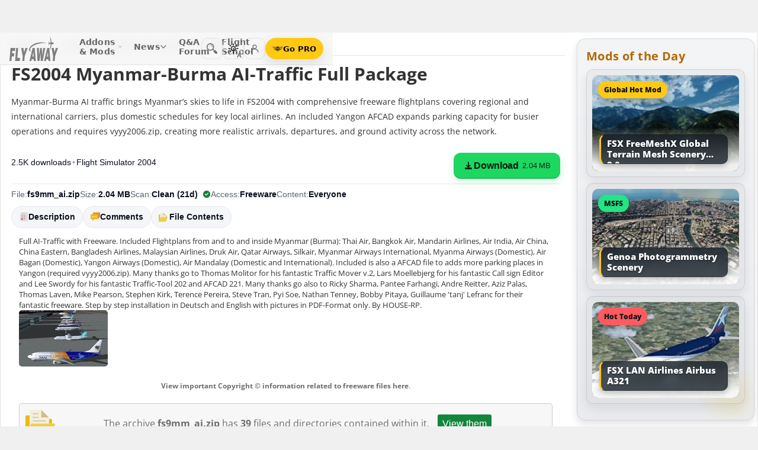

--- FILE ---
content_type: text/html; charset=utf-8
request_url: https://flyawaysimulation.com/downloads/files/1324/fs2004-myanmar-burma-ai-traffic-full-package/
body_size: 23578
content:

	
	

	
	
	
	
	
	

	

<!DOCTYPE HTML>
<html dir="ltr" lang="en" data-theme="light">
<head>
<meta http-equiv="X-UA-Compatible" content="IE=edge">
<title>Myanmar-Burma AI-Traffic Full Package for FS2004</title>
<meta name="viewport" content="width=device-width, initial-scale=1">
<link rel="preconnect dns-prefetch" href="https://www.googletagmanager.com" crossorigin>
<meta http-equiv="Content-Type" content="text/html; charset=utf-8">

<link rel="stylesheet" href="https://flyawaysimulation.com/themes/FlyAway/style/responsive-global.css?v=2.6031" type="text/css">

<meta property="og:url" content="https://flyawaysimulation.com/downloads/files/1324/fs2004-myanmar-burma-ai-traffic-full-package/">
<meta property="og:title" content="FS2004 Myanmar-Burma AI-Traffic Full Package">
<meta property="og:description" content="Full AI-Traffic with Freeware. Included Flightplans from and to and inside Myanmar (Burma): Thai Air, Bangkok Air, Mandarin Airlines, Air India, Air China, China Eastern, Bangladesh Airlines, Malaysian Airlines, Druk Air, Qatar Airways, Silkair, Myanmar Airways International, Myanma Airways (Domestic), Air Bagan (Domestic), Yangon Airways (Domestic), Air Mandalay (Domestic and International). Included is also a AFCAD file to adds more parking places in Yangon (required vyyy2006.zip). Many thanks go to Thoma...">
<meta property="og:image" content="/userimages/MM_AI_tn.JPG">
<meta property="og:site_name" content="Fly Away Simulation">
<meta property="twitter:card" content="summary_large_image">
<meta property="twitter:site" content="@fasflightsim">

<link rel="alternate" type="application/rss+xml" title="Flight Simulator News RSS" href="https://flyawaysimulation.com/backend.php">
<link rel="canonical" href="https://flyawaysimulation.com/downloads/files/1324/fs2004-myanmar-burma-ai-traffic-full-package/">

<script defer src="https://flyawaysimulation.com/js/js-global.js?v=1.1"></script>
<script async src="https://www.googletagmanager.com/gtag/js?id=G-N6ZX7MZNC3"></script>
<script>
  window.dataLayer = window.dataLayer || [];
  function gtag(){dataLayer.push(arguments);}
  gtag('js', new Date());

  gtag('config', 'G-N6ZX7MZNC3');

</script>

</head>

<body itemscope itemtype="http://schema.org/WebPage">



































<header id="fxnav-header" role="banner">
  <div class="fxnav-shell">
    <!-- Brand -->
    <a class="fxnav-brand" href="https://flyawaysimulation.com/" aria-label="Fly Away Simulation">
      <img class="fxnav-logo" width="310" height="74" src="https://flyawaysimulation.com/images/svg/svgsprite-4.0.svg#flyawaylogo" alt="Fly Away Simulation">
    </a>

    <!-- Mobile toggle -->
    <button class="fxnav-toggle" aria-controls="fxnav-primary" aria-expanded="false" aria-label="Toggle menu">
      <span class="fxnav-burger" aria-hidden="true"></span>
    </button>

    <!-- Primary navigation -->
    <nav class="fxnav-nav" id="fxnav-primary" aria-label="Primary">
      <ul class="fxnav-list" role="menubar">
        <li class="fxnav-item" role="none">
          <a class="fxnav-link" href="https://flyawaysimulation.com/downloads.html" role="menuitem" aria-haspopup="true" aria-expanded="false" aria-controls="fxnav-sub-addons" title="Our add-ons/mods library covering MSFS, FSX, P3D & X-Plane">
            Addons &amp; Mods
            <svg class="fxnav-caret" viewBox="0 0 12 12" aria-hidden="true">
              <path d="M2 4l4 4 4-4" stroke="currentColor" stroke-width="1.5" fill="none" stroke-linecap="round" stroke-linejoin="round"></path>
            </svg>
          </a>
          <ul class="fxnav-sub" id="fxnav-sub-addons" role="menu" aria-label="Addons &amp; Mods" aria-hidden="true">
            <li role="none">
              <a role="menuitem" href="https://flyawaysimulation.com/downloads/msfs/" aria-label="Microsoft Flight Simulator (MSFS) downloads">
                <abbr title="Microsoft Flight Simulator">MSFS</abbr>
              </a>
            </li>
            <li role="none">
              <a role="menuitem" href="https://flyawaysimulation.com/downloads/fsx/" aria-label="Microsoft Flight Simulator X (FSX) downloads">
                <abbr title="Microsoft Flight Simulator X">FSX</abbr>
              </a>
            </li>
            <li role="none">
              <a role="menuitem" href="https://flyawaysimulation.com/downloads/x-plane/" aria-label="X-Plane downloads">X-Plane</a>
            </li>
            <li role="none">
              <a role="menuitem" href="https://flyawaysimulation.com/downloads/p3d/" aria-label="Lockheed Martin Prepar3D (P3D) v6/5/4 downloads">
                <abbr title="Lockheed Martin Prepar3D v6/5/4">P3D</abbr>
              </a>
            </li>
          </ul>
        </li>

        <li class="fxnav-item" role="none">
          <a class="fxnav-link" href="https://flyawaysimulation.com/topics/" role="menuitem" aria-haspopup="true" aria-expanded="false" aria-controls="fxnav-sub-news" title="Flight simulation and related news topics">
            News
            <svg class="fxnav-caret" viewBox="0 0 12 12" aria-hidden="true">
              <path d="M2 4l4 4 4-4" stroke="currentColor" stroke-width="1.5" fill="none" stroke-linecap="round" stroke-linejoin="round"></path>
            </svg>
          </a>
          <ul class="fxnav-sub" id="fxnav-sub-news" role="menu" aria-label="News" aria-hidden="true">
            <li role="none">
              <a role="menuitem" href="https://flyawaysimulation.com/topics/44/microsoft-flight-simulator/" aria-label="Microsoft Flight Simulator (MSFS) news">
                <abbr title="Microsoft Flight Simulator">MSFS</abbr>
              </a>
            </li>
            <li role="none">
              <a role="menuitem" href="https://flyawaysimulation.com/topics/19/microsoft-flight-simulator-x/" aria-label="Microsoft Flight Simulator X (FSX) news">
                <abbr title="Microsoft Flight Simulator X">FSX</abbr>
              </a>
            </li>
            <li role="none">
              <a role="menuitem" href="https://flyawaysimulation.com/topics/23/x-plane/" aria-label="X-Plane news">X-Plane</a>
            </li>
            <li role="none">
              <a role="menuitem" href="https://flyawaysimulation.com/topics/43/prepar3d/" aria-label="Lockheed Martin Prepar3D (P3D) news">
                <abbr title="Lockheed Martin Prepar3D">P3D</abbr>
              </a>
            </li>
            <li role="none"><a role="menuitem" href="https://flyawaysimulation.com/topics/15/editorial/">Editorials</a></li>
          </ul>
        </li>

        <li class="fxnav-item" role="none">
          <a class="fxnav-link" href="https://forum.flyawaysimulation.com/" role="menuitem" title="Flight Sim question and answer forum">Q&amp;A Forum</a>
        </li>

        <li class="fxnav-item" role="none">
          <a class="fxnav-link" href="https://flyawaysimulation.com/flight-school/" role="menuitem" title="Guides, tutorials and walkthroughs for all popular packages">Flight School</a>
        </li>

        <!-- Utilities now shown in the mobile sheet for all <=1100px widths -->
        <li class="fxnav-divider fxnav-util-only" aria-hidden="true"></li>
        <li class="fxnav-section fxnav-util-only" aria-hidden="true">Quick actions</li>

        <!-- Search (in-menu) -->
        <li class="fxnav-item fxnav-util-only" role="none">
          <a class="fxnav-link" href="https://flyawaysimulation.com/search/" role="menuitem">
            <span style="display:inline-flex;align-items:center;gap:10px">
              <img class="fxnav-icon" src="https://flyawaysimulation.com/images/svg/svgsprite-4.0.svg#newsearchicon" alt="">
              <b>Search</b>
            </span>
          </a>
        </li>

                <!-- Theme options (System/Dark/Light) inside menu — testers only -->
        <li class="fxnav-item fxnav-util-only" role="none">
          <a class="fxnav-link" href="#" role="menuitem" aria-haspopup="true" aria-expanded="false" aria-controls="fxnav-sub-theme">
            Theme
            <svg class="fxnav-caret" viewBox="0 0 12 12" aria-hidden="true">
              <path d="M2 4l4 4 4-4" stroke="currentColor" stroke-width="1.5" fill="none" stroke-linecap="round" stroke-linejoin="round"></path>
            </svg>
          </a>
          <ul class="fxnav-sub fxnav-sub-theme" id="fxnav-sub-theme" role="menu" aria-label="Theme" aria-hidden="true">
            <li role="none">
              <label class="fxnav-radio" role="menuitemradio" aria-checked="false">
                <input type="radio" name="fxnav-theme" value="auto">
                <span>System</span>
              </label>
            </li>
            <li role="none">
              <label class="fxnav-radio" role="menuitemradio" aria-checked="false">
                <input type="radio" name="fxnav-theme" value="dark">
                <span>Dark</span>
              </label>
            </li>
            <li role="none">
              <label class="fxnav-radio" role="menuitemradio" aria-checked="false">
                <input type="radio" name="fxnav-theme" value="light">
                <span>Light</span>
              </label>
            </li>
          </ul>
        </li>
        
                  <!-- Login (in-menu on compact) -->
          <li class="fxnav-item fxnav-util-only" role="none">
            <a class="fxnav-link" href="https://flyawaysimulation.com/account/login/" role="menuitem">
              <span style="display:inline-flex;align-items:center;gap:10px">
                <svg class="fxnav-icon" viewBox="0 0 24 24" aria-hidden="true">
                  <circle cx="12" cy="8" r="4" fill="none" stroke="currentColor" stroke-width="1.7"></circle>
                  <path d="M4 20c0-4.2 3.8-7 8-7s8 2.8 8 7" fill="none" stroke="currentColor" stroke-width="1.7" stroke-linecap="round"></path>
                </svg>
                <b>Log in</b>
              </span>
            </a>
          </li>

          <!-- Go PRO CTA (in-menu on compact) -->
          <li class="fxnav-item fxnav-util-only" role="none">
            <a class="fxnav-cta-menu" href="https://flyawaysimulation.com/account/register/" role="menuitem" title="Go PRO — unlock premium downloads and member perks" aria-label="Go PRO">
              <img class="fxnav-cta-icon" src="https://flyawaysimulation.com/images/svg/pro-icon-2025-2.svg" alt="">
              <span>Go PRO</span>
            </a>
          </li>
              </ul>
    </nav>

    <!-- Right cluster: Search, Theme (single icon with dropdown, testers only), Login/User, PRO -->
    <div class="fxnav-right">
      <!-- Search -->
      <a class="fxnav-iconbtn" href="https://flyawaysimulation.com/search/" title="Search" aria-label="Search">
        <img class="fxnav-icon" src="https://flyawaysimulation.com/images/svg/svgsprite-4.0.svg#newsearchicon" alt="">
      </a>

            <!-- Single-icon Theme switcher (Auto/Dark/Light) — testers only -->
      <fxsw-switcher></fxsw-switcher>
      
              <!-- Icon-only login -->
        <a class="fxnav-iconbtn" href="https://flyawaysimulation.com/account/login/" title="Log in" aria-label="Log in">
          <svg class="fxnav-icon" viewBox="0 0 24 24" aria-hidden="true">
            <circle cx="12" cy="8" r="4" fill="none" stroke="currentColor" stroke-width="1.7"></circle>
            <path d="M4 20c0-4.2 3.8-7 8-7s8 2.8 8 7" fill="none" stroke="currentColor" stroke-width="1.7" stroke-linecap="round"></path>
          </svg>
        </a>

        <!-- Compact PRO -->
        <a class="fxnav-cta" href="https://flyawaysimulation.com/account/register/" title="Go PRO — unlock premium downloads and member perks" aria-label="Go PRO">
          <img class="fxnav-cta-icon" src="https://flyawaysimulation.com/images/svg/pro-icon-2025-2.svg" alt="">
          <span>Go PRO</span>
        </a>
          </div>
  </div>

  <!-- Full-viewport overlay (mobile sheet background) -->
  <div class="fxnav-overlay" aria-hidden="true"></div>
</header>

<script>
// tmsw boot: pre-paint theme apply + live OS sync when pref = "auto"
(function(){
  var KEY = 'theme';
  var root = document.documentElement;

  function reportTheme(mode, pref, reason){
    try{
      if (typeof gtag !== 'function') return;

      // User properties (for % of users)
      gtag('set', 'user_properties', {
        theme_mode: mode,  // applied: 'dark'|'light'
        theme_pref: pref   // preference: 'auto'|'dark'|'light'
      });

      // Event (for debugging + % of loads/changes)
      gtag('event', 'theme_state', {
        theme_mode: mode,
        theme_pref: pref,
        theme_reason: reason // 'load' | 'os_change'
      });
    } catch(e){}
  }

  function computeMode(pref, mql){
    if (pref === 'dark' || pref === 'light') return pref;
    return (mql && mql.matches) ? 'dark' : 'light';
  }

  function apply(mode, pref){
    root.setAttribute('data-theme', mode);
    root.setAttribute('data-theme-context', mode);
    root.setAttribute('data-theme-pref', pref);
    root.style.colorScheme = mode;
  }

  try{
    var pref = localStorage.getItem(KEY) || 'auto';
    var mql = window.matchMedia && window.matchMedia('(prefers-color-scheme: dark)');
    var mode = computeMode(pref, mql);

    apply(mode, pref);
    reportTheme(mode, pref, 'load');

    function osChanged(){
      try{
        var p = localStorage.getItem(KEY) || 'auto';
        if (p !== 'auto') return;

        var md = computeMode('auto', mql);

        // prevent duplicate event if nothing changed
        if (root.getAttribute('data-theme') === md) return;

        apply(md, 'auto');
        reportTheme(md, 'auto', 'os_change');
      } catch(e){}
    }

    if (mql){
      if ('addEventListener' in mql) mql.addEventListener('change', osChanged);
      else if ('addListener' in mql) mql.addListener(osChanged);
    }
  }catch(e){}
})();
</script>

<script>
/* FX Nav v4.3.8 interactions (vanilla, full-width sheet) */
(function(){
  const header = document.getElementById('fxnav-header');
  if (!header) return;

  const toggle = header.querySelector('.fxnav-toggle');
  const navPanel = header.querySelector('.fxnav-nav');
  const overlay = header.querySelector('.fxnav-overlay');
  const openClass = 'fxnav-open';
  const isHoverDesktop = () => window.matchMedia('(hover: hover) and (pointer: fine)').matches && window.innerWidth > 1100;

  // Header height -> CSS var for sheet/overlay offset
  const setHeaderVars = () => {
    const h = header.getBoundingClientRect().height || 54;
    header.style.setProperty('--fxnav-h', Math.round(h) + 'px');
  };

  // Initialize header vars (no shrink on scroll)
  setHeaderVars();

  function lockPage(lock){
    if (lock) document.documentElement.classList.add('fxnav-modal-open');
    else document.documentElement.classList.remove('fxnav-modal-open');
  }

  function setExpanded(el, open){
    const trig = el.querySelector(':scope > .fxnav-link[aria-haspopup="true"], :scope > .fxnav-userbtn');
    if (trig) trig.setAttribute('aria-expanded', String(open));
    const sub = el.querySelector(':scope > .fxnav-sub');
    if (sub) sub.setAttribute('aria-hidden', String(!open));
  }

  function closeAll(except){
    const items = header.querySelectorAll('.fxnav-list > .fxnav-item');
    items.forEach(li => {
      if (li !== except){
        li.classList.remove(openClass);
        setExpanded(li, false);
      }
    });
    const user = header.querySelector('.fxnav-user');
    if (user && user !== except){
      user.classList.remove(openClass);
      const ub = user.querySelector('.fxnav-userbtn');
      if (ub) ub.setAttribute('aria-expanded','false');
      const us = user.querySelector('.fxnav-sub-user');
      if (us) us.setAttribute('aria-hidden','true');
    }
  }

  function closeMenu(){
    header.classList.remove('fxnav-is-open');
    if (toggle) toggle.setAttribute('aria-expanded','false');
    if (navPanel) navPanel.setAttribute('aria-hidden','true');
    lockPage(false);
    closeAll();
  }

  // Mobile toggle
  if (toggle){
    toggle.addEventListener('click', () => {
      const open = header.classList.toggle('fxnav-is-open');
      toggle.setAttribute('aria-expanded', String(open));
      if (navPanel) navPanel.setAttribute('aria-hidden', String(!open));
      lockPage(open);
      if (!open) closeAll();
      setHeaderVars();
    });
  }

  // Overlay click closes
  if (overlay){
    overlay.addEventListener('click', closeMenu);
    overlay.addEventListener('touchstart', closeMenu, { passive: true });
  }

  // ESC closes when sheet open
  document.addEventListener('keydown', (e) => {
    if (e.key === 'Escape' && header.classList.contains('fxnav-is-open')) closeMenu();
  });

  const items = Array.from(header.querySelectorAll('.fxnav-list > .fxnav-item'));
  const closeTimers = new WeakMap();

  function clearTimer(el){ const t = closeTimers.get(el); if (t) { clearTimeout(t); closeTimers.delete(el); } }
  function scheduleClose(el){
    clearTimer(el);
    closeTimers.set(el, setTimeout(() => { el.classList.remove(openClass); setExpanded(el,false); }, 160));
  }

  // Top-level items
  items.forEach(li => {
    const link = li.querySelector(':scope > .fxnav-link');
    const sub  = li.querySelector(':scope > .fxnav-sub');
    const hasSub = !!sub;

    if (hasSub && link){
      link.setAttribute('aria-haspopup', 'true');
      link.setAttribute('aria-expanded', 'false');

      // Desktop hover
      li.addEventListener('mouseenter', () => {
        if (isHoverDesktop() && !header.classList.contains('fxnav-is-open')) {
          clearTimer(li); closeAll(li); li.classList.add(openClass); setExpanded(li,true);
        }
      });
      li.addEventListener('mouseleave', () => {
        if (isHoverDesktop() && !header.classList.contains('fxnav-is-open')) scheduleClose(li);
      });
      sub.addEventListener('mouseenter', () => clearTimer(li));
      sub.addEventListener('mouseleave', () => scheduleClose(li));

      // Mobile/touch click (sheet mode)
      link.addEventListener('click', (e) => {
        const usingMobile = !isHoverDesktop() || header.classList.contains('fxnav-is-open');
        if (usingMobile){
          e.preventDefault();
          const willOpen = !li.classList.contains(openClass);
          items.forEach(sib => { if (sib !== li) { sib.classList.remove(openClass); setExpanded(sib,false); } });
          li.classList.toggle(openClass, willOpen);
          setExpanded(li, willOpen);
        }
      });

      // Keyboard
      link.addEventListener('keydown', (e) => {
        if (e.key === 'ArrowDown'){ e.preventDefault(); li.classList.add(openClass); setExpanded(li,true); const first = sub?.querySelector('a, input, button, [tabindex="0"]'); if (first) first.focus(); }
        else if (e.key === 'Escape'){ li.classList.remove(openClass); setExpanded(li,false); link.focus(); }
        else if (e.key === 'ArrowRight'){ e.preventDefault(); focusNextTop(li); }
        else if (e.key === 'ArrowLeft'){ e.preventDefault(); focusPrevTop(li); }
      });
    } else if (link) {
      link.addEventListener('keydown', (e) => {
        if (e.key === 'ArrowRight'){ e.preventDefault(); focusNextTop(li); }
        else if (e.key === 'ArrowLeft'){ e.preventDefault(); focusPrevTop(li); }
      });
    }
  });

  // User dropdown (desktop/tablet)
  const userWrap = header.querySelector('.fxnav-user');
  const userBtn  = header.querySelector('.fxnav-userbtn');
  const userSub  = header.querySelector('.fxnav-sub-user');
  if (userWrap && userBtn){
    userBtn.addEventListener('click', (e) => {
      e.preventDefault();
      const willOpen = !userWrap.classList.contains(openClass);
      closeAll();
      userWrap.classList.toggle(openClass, willOpen);
      userBtn.setAttribute('aria-expanded', String(willOpen));
      if (userSub) userSub.setAttribute('aria-hidden', String(!willOpen));
    });
    userWrap.addEventListener('mouseenter', () => {
      if (isHoverDesktop()) {
        clearTimer(userWrap); closeAll(userWrap); userWrap.classList.add(openClass); userBtn.setAttribute('aria-expanded','true'); if (userSub) userSub.setAttribute('aria-hidden','false');
      }
    });
    userWrap.addEventListener('mouseleave', () => {
      if (isHoverDesktop()) scheduleClose(userWrap);
    });
  }

  function topTriggers(){ return Array.from(header.querySelectorAll('.fxnav-list > .fxnav-item > .fxnav-link')); }
  function focusNextTop(currentLi){ const tops = topTriggers(); const idx = tops.findIndex(a => currentLi.contains(a)); const next = tops[(idx+1)%tops.length]; if (next) next.focus(); }
  function focusPrevTop(currentLi){ const tops = topTriggers(); const idx = tops.findIndex(a => currentLi.contains(a)); const prev = tops[(idx-1+tops.length)%tops.length]; if (prev) prev.focus(); }

  // Outside click closes (desktop)
  document.addEventListener('click', (e) => {
    if (!header.contains(e.target)) {
      closeMenu();
    }
  });

  // Resize/orientation cleanup
  window.addEventListener('resize', () => {
    setHeaderVars();
    if (window.innerWidth > 1100) {
      closeMenu();
    }
  });

  // Compact theme radios inside hamburger (present only for testers)
  const THEME_KEY = 'theme';
  const themeRadios = header.querySelectorAll('input[name="fxnav-theme"]');
  function getPref(){ try { return localStorage.getItem(THEME_KEY) || 'auto'; } catch { return 'auto'; } }
  function setPref(v){ try { localStorage.setItem(THEME_KEY, v); } catch {} }

  function applyThemePref(pref){
    setPref(pref);
    const sw = document.querySelector('fxsw-switcher');
    if (sw && typeof sw.apply === 'function') {
      sw.apply(pref);
    } else {
      const darkMql = window.matchMedia ? window.matchMedia('(prefers-color-scheme: dark)') : null;
      const systemDark = darkMql ? darkMql.matches : false;
      const mode = (pref === 'dark' || (pref === 'auto' && systemDark)) ? 'dark' : (pref === 'light' ? 'light' : 'light');
      const html = document.documentElement;
      html.setAttribute('data-theme', mode);
      html.setAttribute('data-theme-context', mode);
      html.setAttribute('data-theme-pref', pref);
      html.style.colorScheme = mode;
      window.dispatchEvent(new CustomEvent('tmsw:theme', { detail: { pref, mode } }));
    }
  }
  function syncThemeRadios(pref){
    themeRadios.forEach(r => { r.checked = (r.value === pref); r.closest('.fxnav-radio')?.setAttribute('aria-checked', r.checked ? 'true' : 'false'); });
  }
  if (themeRadios.length){
    syncThemeRadios(getPref());
    themeRadios.forEach(r => {
      r.addEventListener('change', (e) => {
        if (e.target && e.target.checked){
          applyThemePref(e.target.value);
          syncThemeRadios(e.target.value);
        }
      });
    });
    // Keep radios in sync if theme changes elsewhere
    window.addEventListener('tmsw:theme', (e) => { if (e.detail && e.detail.pref) syncThemeRadios(e.detail.pref); });
  }

  // Init aria-hidden for panel and submenus
  if (navPanel) navPanel.setAttribute('aria-hidden', 'true');
  header.querySelectorAll('.fxnav-sub').forEach(ul => { ul.setAttribute('aria-hidden','true'); });
})();
</script>

<script>
/* Single-icon Theme Switcher (Auto/Dark/Light) — testers only */
(() => {
  const STORAGE_KEY = 'theme';
  const SWITCH_TAG = 'fxsw-switcher';
  const POPOVER_TAG = 'fxsw-popover';

  const storage = {
    get(){ try { return localStorage.getItem(STORAGE_KEY) || 'auto'; } catch { return 'auto'; } },
    set(v){ try { localStorage.setItem(STORAGE_KEY, v); } catch {} }
  };

  const mqlDark = window.matchMedia ? window.matchMedia('(prefers-color-scheme: dark)') : null;
  const systemPrefersDark = () => mqlDark ? mqlDark.matches : false;
  const computeMode = pref => (pref === 'dark' || pref === 'light') ? pref : (systemPrefersDark() ? 'dark' : 'light');

	
	  // --- GA helper: manual theme changes ---
  function gaReportTheme(pref, mode, reason){
    try{
      if (typeof gtag !== 'function') return;
      gtag('set', 'user_properties', {
        theme_mode: mode,   // 'dark' | 'light' (applied)
        theme_pref: pref    // 'auto' | 'dark' | 'light' (user choice)
      });
      gtag('event', 'theme_state', {
        theme_mode: mode,
        theme_pref: pref,
        theme_reason: reason // 'manual'
      });
    } catch(e){}
  }
	
  function applyTheme(pref) {
    const html = document.documentElement;
    const theMode = computeMode(pref);
    const reduce = window.matchMedia && window.matchMedia('(prefers-reduced-motion: reduce)').matches;
    const doApply = () => {
      html.setAttribute('data-theme', theMode);
      html.setAttribute('data-theme-context', theMode);
      html.setAttribute('data-theme-pref', pref);
      html.style.colorScheme = theMode;
      window.dispatchEvent(new CustomEvent('tmsw:theme', { detail: { pref, mode: theMode } }));
    };
    if ('startViewTransition' in document && !reduce) document.startViewTransition(doApply); else doApply();
  }

  if (!customElements.get(POPOVER_TAG)) {
    class FxswPopover extends HTMLElement {
      constructor(){
        super();
        const root = this.attachShadow({ mode: 'closed' });
        root.innerHTML = `
          <style>
            :host{ position: fixed; inset: auto auto; z-index: 2147483647; contain: content; }
            *,*::before,*::after{ box-sizing: border-box; }
            .panel{
              width: 240px; max-width: calc(100vw - 16px);
              border-radius: 12px; border: 1px solid var(--bdr);
              background: var(--surface);
              -webkit-backdrop-filter: blur(10px);
              backdrop-filter: blur(10px);
              box-shadow: var(--shd);
              padding: 6px; opacity: 0; transform: translateY(-6px);
              transition: opacity .18s ease, transform .18s ease;
              color: var(--fg);
              font: 600 13px/1.2 system-ui, -apple-system, "Segoe UI", Roboto, Helvetica, Arial, sans-serif;
            }
            .open{ opacity: 1; transform: translateY(0); }
            .arrow{ position: absolute; width: 12px; height: 12px; background: var(--surface); transform: rotate(45deg); border-left: 1px solid var(--bdr); border-top: 1px solid var(--bdr); }
            .list{ margin:0; padding:4px; display:grid; gap:2px; border:0; }
            .item{ display:flex; align-items:center; gap:10px; border-radius:10px; padding:10px; cursor:pointer; user-select:none; outline:none; text-decoration:none; }
            .item:hover{ background: var(--hover); }
            .item:focus-visible{ box-shadow: 0 0 0 2px var(--focus) inset; }
            .ico{ width:18px; height:18px; display:grid; place-items:center; color:var(--fg); }
            .txt{ display:flex; flex-direction:column; }
            .txt b{ font-weight:700; }
            .txt small{ font:500 11px/1.2 system-ui,-apple-system,"Segoe UI",Roboto,Helvetica,Arial,sans-serif; color:var(--fg-dim); }
            .chk{ margin-left:auto; width:16px; height:16px; border-radius:9999px; border:1.5px solid var(--bdr); display:grid; place-items:center; color:var(--fg); }
            /* FIX: Only show the tick for the selected option */
            .chk svg{ opacity:0; transform: scale(.75); transition: opacity .14s ease, transform .2s ease; }
            input{ position:absolute; opacity:0; pointer-events:none; }
            input:checked + .row .chk{ background: var(--fg); color: var(--surface); border-color: transparent; }
            input:checked + .row .chk svg{ opacity:1; transform: scale(1); }
            :host([data-mode="dark"])  { --surface: rgba(11,16,22,.98); --bdr: rgba(255,255,255,.12); --fg:#e7ecf7; --fg-dim:#aeb6c6; --hover: rgba(255,255,255,.08); --focus: rgba(255,255,255,.35); --shd: 0 18px 44px rgba(0,0,0,.55); }
            :host([data-mode="light"]) { --surface: #f6f6f6;              --bdr: #E2E2E2;                 --fg:#151922;  --fg-dim:#6F6F6F;  --hover: rgba(0,0,0,.06);  --focus: rgba(0,0,0,.45);  --shd: 0 14px 32px rgba(0,0,0,.12); }
            @media (max-width: 420px){ .panel{ width: min(240px, calc(100vw - 16px)); } }
            @media (prefers-reduced-motion: reduce){ .panel{ transition:none; } }
          </style>
          <div class="panel" role="dialog" aria-label="Theme" aria-modal="false">
            <div class="arrow"></div>
            <fieldset class="list" role="radiogroup" aria-label="Theme options">
              <label class="item">
                <input type="radio" name="fxsw-theme" value="auto">
                <span class="row" style="display:flex;align-items:center;gap:10px;width:100%">
                  <span class="ico" aria-hidden="true">
                    <svg width="18" height="18" viewBox="0 0 24 24" fill="none" stroke="currentColor" stroke-width="1.6" stroke-linecap="round" stroke-linejoin="round">
                      <rect x="3" y="4" width="18" height="12" rx="2"></rect><path d="M7 20h10"></path>
                    </svg>
                  </span>
                  <span class="txt"><b>System</b><small>Follow OS</small></span>
                  <span class="chk" aria-hidden="true">
                    <svg width="12" height="12" viewBox="0 0 12 12" fill="none" stroke="currentColor" stroke-width="2" stroke-linecap="round" stroke-linejoin="round"><path d="m2.2 6.2 2.2 2.3 5-5.1"/></svg>
                  </span>
                </span>
              </label>
              <label class="item">
                <input type="radio" name="fxsw-theme" value="dark">
                <span class="row" style="display:flex;align-items:center;gap:10px;width:100%">
                  <span class="ico" aria-hidden="true">
                    <svg width="18" height="18" viewBox="0 0 18 18" fill="currentColor"><path d="M10.9 1.5a7.4 7.4 0 1 0 5.6 12.9A7.1 7.1 0 0 1 10.9 1.5z"/></svg>
                  </span>
                  <span class="txt"><b>Dark</b><small>Always dark</small></span>
                  <span class="chk" aria-hidden="true">
                    <svg width="12" height="12" viewBox="0 0 12 12" fill="none" stroke="currentColor" stroke-width="2" stroke-linecap="round" stroke-linejoin="round"><path d="m2.2 6.2 2.2 2.3 5-5.1"/></svg>
                  </span>
                </span>
              </label>
              <label class="item">
                <input type="radio" name="fxsw-theme" value="light">
                <span class="row" style="display:flex;align-items:center;gap:10px;width:100%">
                  <span class="ico" aria-hidden="true">
                    <svg width="18" height="18" viewBox="0 0 18 18" fill="none" stroke="currentColor" stroke-width="1.5" stroke-linecap="round" stroke-linejoin="round">
                      <circle cx="9" cy="9" r="3.5"></circle>
                      <path d="M9 1.25v2.2M9 14.55v2.2M1.25 9h2.2M14.55 9h2.2M3.2 3.2l1.6 1.6M13.2 13.2l1.6 1.6M3.2 14.8L4.8 13.2M13.2 4.8l1.6-1.6"></path>
                    </svg>
                  </span>
                  <span class="txt"><b>Light</b><small>Always light</small></span>
                  <span class="chk" aria-hidden="true">
                    <svg width="12" height="12" viewBox="0 0 12 12" fill="none" stroke="currentColor" stroke-width="2" stroke-linecap="round" stroke-linejoin="round"><path d="m2.2 6.2 2.2 2.3 5-5.1"/></svg>
                  </span>
                </span>
              </label>
            </fieldset>
          </div>
        `;
        this._root = root;
        this._panel = root.querySelector('.panel');
        this._arrow = root.querySelector('.arrow');
        root.addEventListener('change', e => {
          const t = e.target;
          if (t && t.name === 'fxsw-theme') {
            this.dispatchEvent(new CustomEvent('fxsw:select', { detail: t.value, bubbles: true, composed: true }));
          }
        });
      }
      set mode(v){ this.setAttribute('data-mode', (v === 'dark') ? 'dark' : 'light'); }
      open(anchorRect){
        const margin = 10;
        const vw = Math.max(document.documentElement.clientWidth, window.innerWidth || 0);
        const vh = Math.max(document.documentElement.clientHeight, window.innerHeight || 0);
        const width = 240, estH = 152;
        const x = Math.max(8, Math.min(vw - 8 - width, anchorRect.right - width));
        let y = anchorRect.bottom + margin; if (y + estH > vh - 8) y = anchorRect.top - margin - estH;
        this.style.left = Math.round(x) + 'px'; this.style.top = Math.round(y) + 'px';
        const ax = Math.min(width - 20, Math.max(14, anchorRect.left + anchorRect.width / 2 - x));
        this._arrow.style.left = (ax - 6) + 'px';
        if (y >= anchorRect.bottom) { this._arrow.style.top = '-6px'; this._arrow.style.transform = 'rotate(45deg)'; }
        else { this._arrow.style.top = 'calc(100% - 6px)'; this._arrow.style.transform = 'rotate(225deg)'; }
        this._panel.classList.add('open');
      }
      close(){ this._panel && this._panel.classList.remove('open'); }
      check(pref){
        const inputs = this._root ? this._root.querySelectorAll('input[name="fxsw-theme"]') : null;
        if (inputs) inputs.forEach(i => { i.checked = (i.value === pref); });
      }
      focusChecked(){
        const el = this._root ? this._root.querySelector('input[name="fxsw-theme"]:checked') : null;
        if (el) el.focus({ preventScroll: true });
      }
    }
    customElements.define(POPOVER_TAG, FxswPopover);
  }

  if (!customElements.get(SWITCH_TAG)) {
    class FxswSwitcher extends HTMLElement {
      constructor(){
        super();
        const root = this.attachShadow({ mode: 'closed' });
        this._pref = 'auto';
        this._mode = computeMode(this._pref);
        root.innerHTML = `
          <style>
            :host{ display:inline-block; contain: layout paint style; isolation:isolate; }
            *,*::before,*::after{ box-sizing: border-box; }
            .btn{
              -webkit-tap-highlight-color: transparent;
              position:relative; display:grid; place-items:center;
              width:36px; height:36px; border-radius:10px;
              border:1px solid var(--bdr); background:var(--bg); color:var(--fg);
              cursor:pointer;
              transition: background .18s ease, border-color .18s ease, transform .08s ease;
            }
            .btn:hover{ background: var(--hover); }
            .btn:active{ transform: translateY(1px); }
            .btn:focus-visible{ outline:2px solid var(--focus); outline-offset:2px; }
            .ic{ position:absolute; inset:0; display:grid; place-items:center; }
            .sun,.moon{ transition: opacity .28s ease, transform .45s ease; }
            :host([data-mode="light"]) .sun{ opacity:1; transform:rotate(0) scale(1); }
            :host([data-mode="light"]) .moon{ opacity:0; transform:rotate(-90deg) scale(.7); }
            :host([data-mode="dark"])  .sun{ opacity:0; transform:rotate(90deg) scale(.7); }
            :host([data-mode="dark"])  .moon{ opacity:1; transform:rotate(0) scale(1); }
            .btn::after{
              content: attr(data-badge);
              position:absolute; right:-2px; bottom:-2px; min-width:16px; height:16px; padding:0 4px;
              border-radius:12px; border:1px solid var(--bdr);
              background: var(--bg); color: var(--fg-dim);
              font:700 10px/16px system-ui,-apple-system,"Segoe UI",Roboto,Helvetica,Arial,sans-serif;
              display:grid; place-items:center;
            }
            :host([data-mode="dark"])  { --bg: transparent; --bdr: rgba(255,255,255,.12); --fg:#e7ecf7; --fg-dim:#aeb6c6; --hover: rgba(255,255,255,.08); --focus: rgba(255,255,255,.35); }
            :host([data-mode="light"]) { --bg: transparent; --bdr: #E2E2E2;                 --fg:#151922;  --fg-dim:#6F6F6F;  --hover: rgba(0,0,0,.06);  --focus: rgba(0,0,0,.45); }
          </style>
          <button class="btn" aria-haspopup="dialog" aria-expanded="false" title="Change theme" data-badge="A">
            <span class="ic sun" aria-hidden="true">
              <svg width="18" height="18" viewBox="0 0 18 18" fill="none" stroke="currentColor" stroke-width="1.5" stroke-linecap="round" stroke-linejoin="round">
                <circle cx="9" cy="9" r="3.5"></circle>
                <path d="M9 1.25v2.2M9 14.55v2.2M1.25 9h2.2M14.55 9h2.2M3.2 3.2l1.6 1.6M13.2 13.2l1.6 1.6M3.2 14.8L4.8 13.2M13.2 4.8l1.6-1.6"></path>
              </svg>
            </span>
            <span class="ic moon" aria-hidden="true">
              <svg width="18" height="18" viewBox="0 0 18 18" fill="currentColor">
                <path d="M10.9 1.5a7.4 7.4 0 1 0 5.6 12.9A7.1 7.1 0 0 1 10.9 1.5z"></path>
              </svg>
            </span>
          </button>
        `;
        this._root = root;
        this._btn = root.querySelector('.btn');
        this._btn.addEventListener('click', () => this.toggleMenu());
        this._btn.addEventListener('keydown', e => {
          if (e.key === 'ArrowDown' || e.key === 'Enter' || e.key === ' ') { e.preventDefault(); this.openMenu(); }
        });

        this._mqlHandler = () => { if (this._pref === 'auto') this.apply('auto'); };
        if (mqlDark) {
          if ('addEventListener' in mqlDark) mqlDark.addEventListener('change', this._mqlHandler);
          else if ('addListener' in mqlDark) mqlDark.addListener(this._mqlHandler);
        }

        this.apply(storage.get());
      }

      disconnectedCallback(){
        if (mqlDark) {
          if ('removeEventListener' in mqlDark) mqlDark.removeEventListener('change', this._mqlHandler);
          else if ('removeListener' in mqlDark) mqlDark.removeListener(this._mqlHandler);
        }
      }

      apply(pref){
        this._pref = pref;
        this._mode = computeMode(pref);
        applyTheme(pref);
        this.setAttribute('data-mode', this._mode);
        const badge = (pref === 'auto') ? 'A' : (pref === 'dark' ? 'D' : 'L');
        this._btn.setAttribute('data-badge', badge);
        const label = pref === 'auto' ? `Theme: System (${this._mode})` : `Theme: ${this._mode}`;
        this._btn.setAttribute('aria-label', label);
      }

      toggleMenu(){ this._menuOpen ? this.closeMenu() : this.openMenu(); }

      openMenu(){
        if (this._menuOpen) return;
        const Pop = customElements.get(POPOVER_TAG);
        const pop = this._pop = new Pop();
        pop.mode = this._mode;
        pop.check && pop.check(this._pref);
        document.body.appendChild(pop);
        pop.open(this.getBoundingClientRect());
        this._btn.setAttribute('aria-expanded', 'true');
        this._menuOpen = true;
        setTimeout(() => pop.focusChecked && pop.focusChecked(), 0);

                this._onSelect = (e) => {
          const pref = e.detail;

          // avoid noisy duplicate events if user re-selects current option
          if (pref === this._pref) { this.closeMenu(); return; }

          storage.set(pref);
          this.apply(pref);

          // this._mode is updated by this.apply(pref)
          gaReportTheme(pref, this._mode, 'manual');

          this.closeMenu();
        };
        this._onDocKey = (e) => { if (e.key === 'Escape') { this.closeMenu(); this.focus(); } }
        this._onDocClick = (e) => { if (!pop.contains(e.target)) this.closeMenu(); }
        this._onScroll = () => { pop.open(this.getBoundingClientRect()); };

        pop.addEventListener('fxsw:select', this._onSelect);
        document.addEventListener('keydown', this._onDocKey);
        document.addEventListener('mousedown', this._onDocClick, true);
        document.addEventListener('touchstart', this._onDocClick, { capture: true, passive: true });
        window.addEventListener('scroll', this._onScroll, true);
        window.addEventListener('resize', this._onScroll);
      }

      closeMenu(){
        if (!this._menuOpen) return;
        const pop = this._pop;
        if (pop && pop.parentNode) { pop.close(); pop.remove(); }
        document.removeEventListener('keydown', this._onDocKey);
        document.removeEventListener('mousedown', this._onDocClick, true);
        document.removeEventListener('touchstart', this._onDocClick, { capture: true });
        window.removeEventListener('scroll', this._onScroll, true);
        window.removeEventListener('resize', this._onScroll);
        this._btn.setAttribute('aria-expanded', 'false');
        this._menuOpen = false;
      }

      focus(){ try { this._btn.focus(); } catch{} }
    }
    customElements.define(SWITCH_TAG, FxswSwitcher);
  }

  applyTheme(storage.get());
  window.addEventListener('storage', (e) => {
    if (e.key === STORAGE_KEY) {
      const pref = e.newValue || 'auto';
      applyTheme(pref);
      const sw = document.querySelector(SWITCH_TAG);
      if (sw && sw.apply) sw.apply(pref);
    }
  });
})();
</script>



























	
							
						
       <div id="wrap">









       
       



<div class="openleft">




<nav id="breadcrumbs">
<ul>
<li><a href="https://flyawaysimulation.com/downloads.html">Add-ons</a></li>
 <li><a href="https://flyawaysimulation.com/downloads/fs2004/">Microsoft Flight Simulator 2004</a></li>
<li><a href="https://flyawaysimulation.com/downloads/70/fs2004-scenery/">Scenery</a></li>
</ul>
</nav>

<script type="application/ld+json">
{
  "@context": "https://schema.org",
  "@type": "BreadcrumbList",
  "itemListElement": [{
    "@type": "ListItem",
    "position": 1,
    "name": "Add-ons",
    "item": "https://flyawaysimulation.com/downloads.html"
  }
  ,{
    "@type": "ListItem",
    "position": 2,
    "name": "Microsoft Flight Simulator 2004",
    "item": "https://flyawaysimulation.com/downloads/fs2004/"
  }
  ,{
    "@type": "ListItem",
    "position": 3,
    "name": "Scenery",
    "item": "https://flyawaysimulation.com/downloads/70/fs2004-scenery/"
  }]
}
</script>




  <main>






<div id="storyheader">

 

<h1 id="top">FS2004 Myanmar-Burma AI-Traffic Full Package</h1>
<p style="font-size: 14px; line-height: 25px; min-height: 40px;">
    Myanmar-Burma AI traffic brings Myanmar’s skies to life in FS2004 with comprehensive freeware flightplans covering regional and international carriers, plus domestic schedules for key local airlines. An included Yangon AFCAD expands parking capacity for busier operations and requires vyyy2006.zip, creating more realistic arrivals, departures, and ground activity across the network.</p>
	

	
	
	

	
	
	

	
	
	
	
	

	
	

	
	

	
	
	

	
	

<div class="faw-v10" id="fa-mod-download-widget">

<script type="application/ld+json">
{
  "@context": "http://schema.org",
  "@type": "SoftwareApplication",
  "name": "Myanmar-Burma AI-Traffic Full Package",
  "operatingSystem": "Windows, macOS, Linux",
  "applicationCategory": "Addon Expansion for FS2004",
  "fileSize": "2.04 MB",
    "offers": {
    "@type": "Offer",
    "price": "0.00",
    "priceCurrency": "USD"
  }
}
</script>


  <!-- Top row -->
  <div class="faw-top">
    <div class="faw-meta faw-inline">
      
              <span class="item" title="Total downloads">
          2.5K downloads        </span>
      
              <span class="item" title="Compatibility">Flight Simulator 2004</span>
      
          </div>
	  
	  
	  
	  
	  
	  
<style>
/* Unified CTA styling for main and sticky download buttons */
.faw-v10 .faw-cta .btn.newdlbutton,
.faw-sticky-btn.btn.newdlbutton {
  appearance: none;
  border: 0;
  border-radius: 12px;
  padding: 10px 16px;
  min-height: 44px;
  box-sizing: border-box;

  display: inline-flex;
  align-items: center;
  justify-content: center;
  gap: 8px;
  cursor: pointer;
  text-decoration: none;
  text-transform: none;
  letter-spacing: -0.01em;

  /* Big label baseline (desktop) */
  font-family: inherit;
  font-weight: 900;
  font-size: 18px;
  line-height: 1.15;

  /* Visuals (use your site variables if present) */
  background: var(--cta, #1ED760);
  color: var(--cta-text, #0b1020);
  box-shadow: 0 6px 14px rgba(30, 215, 96, 0.18), inset 0 -2px 0 rgba(0,0,0,0.10);

  /* Clean text (avoid inherited effects) */
  text-shadow: none;
  -webkit-text-stroke: 0;

  transition: transform .05s ease, background-color .15s ease, box-shadow .15s ease, filter .15s ease;

  /* Keep on one line to avoid odd wraps */
  white-space: nowrap;
}
.faw-v10 .faw-cta .btn.newdlbutton:hover,
.faw-sticky-btn.btn.newdlbutton:hover {
  transform: translateY(-1px);
  filter: saturate(1.05) brightness(1.03);
}
.faw-v10 .faw-cta .btn.newdlbutton:active,
.faw-sticky-btn.btn.newdlbutton:active {
  transform: translateY(0);
}
.faw-v10 .faw-cta .btn.newdlbutton:focus-visible,
.faw-sticky-btn.btn.newdlbutton:focus-visible {
  outline: none;
  box-shadow: 0 0 0 3px rgba(255,255,255,0.9), 0 0 0 6px rgba(30,215,96,0.5), 0 6px 14px rgba(30, 215, 96, 0.18);
}

/* Icon sizing (main + sticky) */
.faw-v10 .faw-cta .btn.newdlbutton .dl-ic,
.faw-sticky-btn.btn.newdlbutton .dl-ic {
  width: 18px;
  height: 18px;
  flex: 0 0 18px;
  display: inline-block;
}

/* “Download” stays large; filesize is smaller and less bold */
.faw-v10 .faw-cta .btn.newdlbutton .btn-label,
.faw-sticky-btn.btn.newdlbutton .btn-label {
  font-size: 1em;
  line-height: 1.1;
  font-weight: 900;
}
.faw-v10 .faw-cta .btn.newdlbutton .btn-size,
.faw-sticky-btn.btn.newdlbutton .btn-size {
  font-size: 0.82em;
  font-weight: 500; /* less bold */
  opacity: 0.9;
  margin-left: 6px;
  white-space: nowrap;
}

/* Mobile: slightly smaller overall */
@media (max-width: 720px) {
  .faw-v10 .faw-cta .btn.newdlbutton,
  .faw-sticky-btn.btn.newdlbutton {
    font-size: 16px;
  }
}
</style>

	  





    <div class="faw-cta">
      
<form method="post" action="https://flyawaysimulation.com/downloads/files/1324/fs2004-myanmar-burma-ai-traffic-full-package/">
  <input type="hidden" name="d_op" value="get">
  <button style="width:100%;" class="btn newdlbutton" type="submit" aria-label="Download  (2.04 MB)">
    <svg class="dl-ic" viewBox="0 0 24 24" aria-hidden="true" focusable="false">
      <path fill="currentColor" d="M12 3a1 1 0 0 1 1 1v8.586l2.293-2.293a1 1 0 1 1 1.414 1.414l-4.007 4.007a1.25 1.25 0 0 1-1.768 0L6.925 11.707a1 1 0 0 1 1.414-1.414L10.5 12.454V4a1 1 0 0 1 1-1zM4 17.5A1.5 1.5 0 0 1 5.5 16h13a1.5 1.5 0 0 1 1.5 1.5v1A1.5 1.5 0 0 1 18.5 20h-13A1.5 1.5 0 0 1 4 18.5v-1z"/>
    </svg>
    <span class="btn-label">Download</span>
    <span class="btn-size">2.04 MB</span>
  </button>
</form>    </div>
  </div>

  <!-- Compact details -->
  <div class="faw-details">
    <ul>
      
              <li><span class="label">File:</span>
          <span class="value truncate" title="fs9mm_ai.zip">fs9mm_ai.zip</span>
        </li>
      
              <li><span class="label">Size:</span><span class="value">2.04 MB</span></li>
      
      <li><span class="label">Scan:</span>
        <span class="value">
                    Clean (21d)
          <img class="faw-tick" src="https://flyawaysimulation.com/images/greentick.svg" alt="Verified clean">
        </span>
      </li>

      <li><span class="label">Access:</span><span class="value">Freeware</span></li>
      <li><span class="label">Content:</span><span class="value">Everyone</span></li>
    </ul>
  </div>

  <!-- Links row (pills kept) -->
  <div class="faw-links">
        
    <a href="#dldescription" title="Read the full description">
      <img src="https://flyawaysimulation.com/images/svg/svgsprite-4.0.svg#dldescription" alt="">
      Description
    </a>

    
  

    
    <a href="#comments" title="View or post comments">
      <img src="https://flyawaysimulation.com/images/svg/svgsprite-4.0.svg#comments" alt="">
      Comments    </a>

    <div title="Click here to view the contents of this file archive."><a href="#filecontents"><span class="jumpspan"><img  src="https://flyawaysimulation.com/images/svg/svgsprite-4.0.svg#dlcontents" alt=""></span>File Contents</a></div>  </div>

  <!-- User status -->
  </div>
	
	

	
	

	
<style>
/* Sticky bar container */
.faw-sticky-cta {
  position: fixed; left: 0; right: 0; bottom: 0;
  z-index: 9999;
  background: #f6f6f6; /* match header nav in light mode */
  color: var(--sticky-fg, #0b1020);
  border-top: 1px solid rgba(0,0,0,.06);
  box-shadow: 0 -10px 30px rgba(0,0,0,.12);
  padding: 10px 12px calc(10px + env(safe-area-inset-bottom));
  visibility: hidden; opacity: 0; transform: translateY(100%);
  transition: transform .35s cubic-bezier(.2,.8,.2,1), opacity .35s, visibility 0s .35s;
}
.faw-sticky-cta.is-visible {
  visibility: visible; opacity: 1; transform: translateY(0);
  transition-delay: 0s;
}
.faw-sticky-inner {
  max-width: 1180px; margin: 0 auto;
  display: grid;
  grid-template-columns: minmax(0, 1fr) max-content; /* button column fits its content */
  align-items: center; gap: 12px;
}

/* Left: circular preview + title + compact meta */
.faw-sticky-left { display: flex; align-items: center; gap: 12px; min-width: 0; }
.faw-sticky-thumb {
  width: 44px; height: 44px; flex: 0 0 44px;
  border-radius: 50%; overflow: hidden; background: transparent;
}
.faw-sticky-thumb img {
  width: 100%!important; height: 100%!important; display: block;
  object-fit: cover; object-position: center; border-radius: 50%;
  background: transparent;
}
.faw-sticky-copy { min-width: 0; }
.faw-sticky-title {
  font-weight: 800; font-size: 16px; line-height: 1.2;
  white-space: nowrap; overflow: hidden; text-overflow: ellipsis;
}
.faw-sticky-meta {
  margin-top: 2px; font-size: 13px; opacity: .85;
  display: flex; flex-wrap: wrap; gap: 8px; align-items: center;
}
.faw-sticky-meta .sep { opacity: .5; }
.faw-tick { width: 16px; height: 16px; vertical-align: -3px; margin-left: 4px; }

/* Right: CTA (inherits .btn.newdlbutton from unified CSS) */
.faw-sticky-right { display: flex; align-items: center; gap: 10px; }
.faw-sticky-right .btn {
  width: max-content;    /* button expands to fit its content */
  max-width: 100%;
  white-space: nowrap;
}

/* Dark mode panel */
[data-theme="dark"] .faw-sticky-cta {
  background: rgba(16,19,28,.88);
  color: #e6f0ff;
  border-top-color: rgba(255,255,255,.08);
  box-shadow: 0 -10px 30px rgba(0,0,0,.5);
}

/* Mobile: stack and make button full width */
@media (max-width: 720px) {
  .faw-sticky-inner { grid-template-columns: 1fr; gap: 10px; }
  .faw-sticky-right { justify-content: space-between; }
  .faw-sticky-right .btn { width: 100%; justify-content: center; }
  .faw-sticky-meta { display: none; }
}

/* Reduced motion */
@media (prefers-reduced-motion: reduce) {
  .faw-sticky-cta { transition: none; }
}

/* Footer-safe space when visible */
body.faw-sticky-space { padding-bottom: var(--faw-sticky-h, 76px); }
html { scroll-padding-bottom: var(--faw-sticky-h, 76px); }
	


.faw-sticky-title-row {
display: flex;
align-items: center;
gap: 8px;
min-width: 0; / keeps truncation working /
}
.faw-sticky-tag {
display: inline-flex;
align-items: center;
gap: 4px;
padding: 2px 6px;
border-radius: 9999px;
font-size: 11px;
font-weight: 700;
line-height: 1;
color: #0b1020;
background: #dff8e9; / subtle green-tinted pill */
}
.faw-sticky-tag img {
width: 12px;
height: 12px;
display: inline-block;
}
[data-theme="dark"] .faw-sticky-tag {
color: #e6f0ff;
background: rgba(30,215,96,.25);
}

</style>

<div class="faw-sticky-cta" id="fawStickyCta" role="region" aria-label="Quick download" aria-hidden="true">
  <div class="faw-sticky-inner">
    <div class="faw-sticky-left">
      <div class="faw-sticky-thumb">
        <img src="https://flyawaysimulation.com/images/assets/no-image.svg" alt="">      </div>
      <div class="faw-sticky-copy">
        <div class="faw-sticky-title-row"> <span class="faw-sticky-tag"> <img src="https://flyawaysimulation.com/images/greentick.svg" alt=""> This mod </span> <div class="faw-sticky-title" title="Myanmar-Burma AI-Traffic Full Package"> Myanmar-Burma AI-Traffic Full Package </div> </div>
        <div class="faw-sticky-meta">
                                <span class="sep">•</span>
            <span class="faw-sticky-downloads">2.5K downloads</span>
                                <span class="sep">•</span>
            <span class="faw-sticky-size">2.04 MB</span>
                              <span class="sep">•</span>
          <span class="faw-sticky-scan">
            Clean (21d)
            <img class="faw-tick" src="https://flyawaysimulation.com/images/greentick.svg" alt="">
          </span>
        </div>
      </div>
    </div>

    <div class="faw-sticky-right">
      <button class="btn newdlbutton faw-sticky-btn" id="fawStickyDownload" type="button"
        aria-label="Download Myanmar-Burma AI-Traffic Full Package (2.04 MB)">
        <svg class="dl-ic" viewBox="0 0 24 24" aria-hidden="true" focusable="false">
          <path fill="currentColor" d="M12 3a1 1 0 0 1 1 1v8.586l2.293-2.293a1 1 0 1 1 1.414 1.414l-4.007 4.007a1.25 1.25 0 0 1-1.768 0L6.925 11.707a1 1 0 0 1 1.414-1.414L10.5 12.454V4a1 1 0 0 1 1-1zM4 17.5A1.5 1.5 0 0 1 5.5 16h13a1.5 1.5 0 0 1 1.5 1.5v1A1.5 1.5 0 0 1 18.5 20h-13A1.5 1.5 0 0 1 4 18.5v-1z"/>
        </svg>
        <span class="btn-label">Download</span>
                  <span class="btn-size">2.04 MB</span>
              </button>
    </div>
  </div>
</div>

<script>
(function () {
  var sticky = document.getElementById('fawStickyCta');
  var dlBtn  = document.getElementById('fawStickyDownload');
  var anchor = document.getElementById('fa-mod-download-widget');
  if (!sticky || !anchor) return;

  function getBaseOffset() {
    return window.matchMedia('(max-width: 720px)').matches ? 10 : 10;
  }

  // 👇 This is the "scroll longer before showing" knob
  function getExtraScrollAfter() {
    return window.matchMedia('(max-width: 720px)').matches ? 400 : 600; // tweak these
  }

  var BASE_OFFSET = getBaseOffset();
  var EXTRA_SCROLL_AFTER = getExtraScrollAfter();

  function setVisible(v) {
    sticky.classList.toggle('is-visible', v);
    sticky.setAttribute('aria-hidden', v ? 'false' : 'true');

    var h = sticky.offsetHeight || 76;
    document.body.style.setProperty('--faw-sticky-h', h + 'px');
    document.body.classList.toggle('faw-sticky-space', v);
  }

  function computeVisible() {
    var rect = anchor.getBoundingClientRect();

    // Show only after the widget's bottom has gone above the top
    // AND you've scrolled EXTRA_SCROLL_AFTER more.
    // (rect.bottom becomes negative once it passes the top)
    return rect.bottom < -(EXTRA_SCROLL_AFTER) + BASE_OFFSET;
  }

  // --- Scroll-driven (reliable everywhere)
  var ticking = false;
  function update() {
    ticking = false;
    setVisible(computeVisible());
  }
  function onScroll() {
    if (ticking) return;
    ticking = true;
    requestAnimationFrame(update);
  }

  window.addEventListener('scroll', onScroll, { passive: true });
  window.addEventListener('resize', onScroll, { passive: true });
  window.addEventListener('orientationchange', onScroll, { passive: true });

  // Breakpoint changes
  var mql = window.matchMedia('(max-width: 720px)');
  function onBPChange() {
    BASE_OFFSET = getBaseOffset();
    EXTRA_SCROLL_AFTER = getExtraScrollAfter();
    onScroll();
  }
  if (mql.addEventListener) mql.addEventListener('change', onBPChange);
  else mql.addListener(onBPChange);

  // initial
  setVisible(computeVisible());

  // --- keep your existing click behavior (unchanged)
  function triggerOriginalCTA() {
    var target = document.querySelector(
      '#fa-mod-download-widget .faw-cta .faw-btn,' +
      '#fa-mod-download-widget .faw-cta .btn,' +
      '#fa-mod-download-widget .faw-cta button[type="submit"],' +
      '#fa-mod-download-widget .faw-cta input[type="submit"],' +
      'a[href="#download"], #download'
    );
    if (target) {
      if (target.tagName === 'A' && target.getAttribute('href') && target.getAttribute('href').charAt(0) === '#') {
        var id = target.getAttribute('href').slice(1);
        var el = document.getElementById(id);
        if (el) el.scrollIntoView({ behavior: 'smooth', block: 'start' });
        target.click();
      } else {
        target.click();
        var hashEl = document.getElementById('download');
        if (hashEl) hashEl.scrollIntoView({ behavior: 'smooth', block: 'start' });
      }
      return true;
    }
    return false;
  }

  if (dlBtn) {
    dlBtn.addEventListener('click', function () {
      var ok = triggerOriginalCTA();
      if (!ok) {
        try { document.getElementById('download').scrollIntoView({ behavior: 'smooth', block: 'start' }); }
        catch (e) { location.hash = '#download'; }
      }
      try {
        var lid = 1324;
        window.dispatchEvent(new CustomEvent('faw:sticky-download-click', { detail: { lid: lid } }));
      } catch (e) {}
    });
  }

  setTimeout(function () { sticky.style.willChange = 'transform'; }, 300);
})();
</script>


	
	
	
	
	

<div id="storycontent"><div>

       <div id="dldescription"> Full AI-Traffic with Freeware. Included Flightplans from and to and inside Myanmar (Burma): Thai Air, Bangkok Air, Mandarin Airlines, Air India, Air China, China Eastern, Bangladesh Airlines, Malaysian Airlines, Druk Air, Qatar Airways, Silkair, Myanmar Airways International, Myanma Airways (Domestic), Air Bagan (Domestic), Yangon Airways (Domestic), Air Mandalay (Domestic and International). Included is also a AFCAD file to adds more parking places in Yangon (required vyyy2006.zip). Many thanks go to Thomas Molitor for his fantastic Traffic Mover v.2, Lars Moellebjerg for his fantastic Call sign Editor and Lee Swordy for his fantastic Traffic-Tool 202 and AFCAD 221. Many thanks go also to Ricky Sharma, Pantee Farhangi, Andre Reitter, Aziz Palas, Thomas Laven, Mike Pearson, Stephen Kirk, Terence Pereira, Steve Tran, Pyi Soe, Nathan Tenney, Bobby Pitaya, Guillaume 'tanj' Lefranc for their fantastic freeware. Step by step installation in Deutsch and English with pictures in PDF-Format only. By HOUSE-RP.<br><IMG height=95 src="/userimages/MM_AI_tn.JPG" width=150 border=0></div></div><!-- Universal image overlay (used by preview + gallery) -->
<div class="fawg-ov" id="fawg-ov" aria-modal="true" role="dialog" aria-labelledby="fawg-ov-title" hidden>
  <div class="fawg-ov-inner">
    <div class="fawg-ov-top">
      <div class="fawg-ov-title" id="fawg-ov-title">Myanmar-Burma AI-Traffic Full Package</div>
      <div class="fawg-ov-actions">
        <button class="fawg-ov-hd" id="fawg-ov-hd" aria-pressed="false" title="Toggle full size">View full size</button>
        <button class="fawg-ov-close" id="fawg-ov-close" aria-label="Close">×</button>
      </div>
    </div>
    <div class="fawg-ov-main">
      <div class="fawg-ov-imgwrap" id="fawg-ov-wrap">
        <div class="fawg-ov-content" id="fawg-ov-content"></div>
        <div class="fawg-ov-nav">
          <button class="fawg-ov-btn fawg-ov-prev" id="fawg-ov-prev" aria-label="Previous">‹</button>
          <button class="fawg-ov-btn fawg-ov-next" id="fawg-ov-next" aria-label="Next">›</button>
        </div>
      </div>
    </div>
    <div class="fawg-ov-bottom">
      <div class="fawg-ov-counter" id="fawg-ov-counter">1/1</div>
    </div>
  </div>
</div>

<script>
// ===== Universal overlay (FAWOverlay) v2.4 — DPR-aware sizing, small-image safe, real HD growth =====
(function(){
  var items = [];
  var indexMap = {};
  var current = 0;
  var useHD = false;

  var ov = document.getElementById('fawg-ov');
  if (!ov) return;
  var ovInner  = ov.querySelector('.fawg-ov-inner');
  var ovWrap   = document.getElementById('fawg-ov-wrap');
  var ovContent= document.getElementById('fawg-ov-content');
  var ovClose  = document.getElementById('fawg-ov-close');
  var ovPrev   = document.getElementById('fawg-ov-prev');
  var ovNext   = document.getElementById('fawg-ov-next');
  var ovCounter= document.getElementById('fawg-ov-counter');
  var ovHd     = document.getElementById('fawg-ov-hd');

  // Headroom for top/bottom UI; used to compute max usable height in HD
  var HEADROOM = 100; // px

  function setImages(arr){
    items = Array.isArray(arr) ? arr.slice() : [];
    indexMap = {};
    for (var i=0;i<items.length;i++){
      var it = items[i];
      if (it && it.full) indexMap[it.full] = i;
    }
    updateNavVisibility();
  }

  function clamp(n){ if (!items.length) return 0; if (n<0) return items.length-1; if (n>=items.length) return 0; return n; }
  function pickOptimized(it){ return it.f1920 || it.f1280 || it.f960 || it.f640 || it.full || ''; }

  function clearContent(){
    while (ovContent.firstChild) ovContent.removeChild(ovContent.firstChild);
    ovWrap.style.width = '';
    ovWrap.style.maxHeight = '';
    ovWrap.classList.remove('is-hd');
  }

  function addPreconnect(url){
    var l=document.createElement('link'); l.rel='preconnect'; l.href=url; document.head.appendChild(l);
  }

  function updateNavVisibility(){
    var single = items.length <= 1;
    ovPrev.style.display = single ? 'none' : '';
    ovNext.style.display = single ? 'none' : '';
  }

  // Absolute pixel check: "truly small" originals
  function isSmallAbs(nw, nh){
    return (nw > 0 && nw < 1280) || (nh > 0 && nh < 720);
  }

  // Decide if HD would actually appear bigger than optimized on this viewport/DPR
  function computeDisplayWidths(nw, nh){
    var dpr = window.devicePixelRatio || 1;
    var availW = Math.floor(window.innerWidth * 0.96);     // 96vw
    var availH = Math.max(200, Math.floor(window.innerHeight - HEADROOM)); // usable height in HD
    var frameW = Math.min(availW, 1280);  // optimized frame width (16:9 box)

    // HD (contain) width bound by 96vw and available height
    var widthByHeight = nh ? Math.floor(availH * (nw / nh)) : availW;
    var hdW = Math.min(availW, widthByHeight);

    // Optimized (cover) is displayed in a 16:9 frame; apparent width is the frame width
    var optW = frameW;

    return {optW: optW, hdW: hdW, availW: availW, availH: availH, dpr: dpr};
  }

  function mountImage(it){
    // Avoid flicker while computing layout
    ovHd.style.display = 'none';
    ovContent.style.opacity = '0';

    var img = new Image();
    img.decoding = 'async';
    img.loading  = 'eager';
    img.alt = it.alt || 'Screenshot';
    img.src = useHD ? (it.full || '') : pickOptimized(it);

    // Optimized: advertise responsive variants; HD uses the single full source
    if (!useHD) {
      var parts = [];
      if (it.f640)  parts.push(it.f640 + ' 640w');
      if (it.f960)  parts.push(it.f960 + ' 960w');
      if (it.f1280) parts.push(it.f1280 + ' 1280w');
      if (it.f1920) parts.push(it.f1920 + ' 1920w');
      if (parts.length) {
        img.setAttribute('srcset', parts.join(', '));
        img.setAttribute('sizes', '96vw');
      }
    } else {
      img.removeAttribute('srcset');
      img.removeAttribute('sizes');
    }

    ovContent.appendChild(img);

    img.addEventListener('load', function(){
      try {
        var nw = img.naturalWidth || 0;
        var nh = img.naturalHeight || 0;
        var small = isSmallAbs(nw, nh);

        var geom = computeDisplayWidths(nw, nh);
        var willExpand = geom.hdW > (geom.optW + 8); // HD visibly larger than optimized?

        // Default: no inline caps
        ovWrap.style.maxHeight = '';

        if (small) {
          // Small originals: show at natural CSS size (no stretch), hide HD toggle.
          var naturalCssW = Math.max(1, Math.floor(nw / geom.dpr));
          var targetW = Math.min(naturalCssW, geom.availW);
          ovWrap.classList.add('is-hd');   // use contain rules (no crop)
          ovWrap.style.width = targetW + 'px';
          // Remove cover constraints by applying an explicit maxHeight compatible with natural size
          img.style.maxHeight = '';
          ovHd.style.display = 'none';

          // If we loaded a smaller variant but full is a bit larger, upgrade quietly to full
          if (!useHD && it.full) {
            var cur = (img.currentSrc || img.src || '');
            if (cur.indexOf(it.full) === -1) {
              var pre = new Image();
              pre.onload = function(){
                img.removeAttribute('srcset');
                img.removeAttribute('sizes');
                img.src = it.full;
              };
              pre.src = it.full;
            }
          }
        } else {
          // Large enough
          if (useHD) {
            // Full-size view: contain within viewport; try to span width if height allows
            ovWrap.classList.add('is-hd');
            ovWrap.style.width = '96vw';
            ovWrap.style.maxHeight = geom.availH + 'px';
            img.style.maxHeight = geom.availH + 'px';
          } else {
            // Optimized: framed (cover) 16:9 box
            ovWrap.classList.remove('is-hd');
            ovWrap.style.width = '';
            img.style.maxHeight = '';
          }

          // Show HD toggle only if it actually increases visible size
          if (willExpand) {
            ovHd.style.display = '';
            ovHd.setAttribute('aria-pressed', useHD ? 'true' : 'false');
            ovHd.textContent = useHD ? 'Optimized view' : 'View full size';
          } else {
            ovHd.style.display = 'none';
          }
        }
      } catch(e) {}
      ovContent.style.opacity = '1';
    }, {once:true});
  }

  function mountVideoPlaceholder(it){
    clearContent();
    ovHd.style.display = 'none';
    ovContent.style.opacity = '1';

    var poster = it.poster || '';
    if (!poster) { mountVideoEmbed(it); return; }

    var img = new Image();
    img.decoding='async';
    img.loading='eager';
    img.src = poster;
    img.alt = it.title ? ('Video — ' + it.title) : 'Video';
    ovContent.appendChild(img);

    var btn = document.createElement('button');
    btn.type='button';
    btn.className='faw-media-play';
    btn.setAttribute('aria-label','Play video');
    btn.addEventListener('click', function(e){
      e.stopPropagation();
      if (it.type === 'youtube') { addPreconnect('https://www.youtube.com'); addPreconnect('https://i.ytimg.com'); }
      mountVideoEmbed(it);
    }, false);
    ovContent.appendChild(btn);
  }

  function mountVideoEmbed(it){
    clearContent();
    ovHd.style.display = 'none';
    ovContent.style.opacity = '1';

    var el = null;
    if (it.type === 'youtube' && it.youtube) {
      el = document.createElement('iframe');
      el.src = 'https://www.youtube.com/embed/' + encodeURIComponent(it.youtube) + '?autoplay=1&rel=0';
      el.setAttribute('allow','autoplay; encrypted-media; picture-in-picture');
      el.setAttribute('allowfullscreen','allowfullscreen');
      el.title = it.title ? ('Video — ' + it.title) : 'Video';
    } else if (it.type === 'local' && it.local) {
      el = document.createElement('video');
      el.controls = true; el.autoplay = true; el.playsInline = true; el.preload = 'auto';
      if (it.poster) el.poster = it.poster;
      var s = document.createElement('source'); s.src = it.local; s.type = 'video/mp4'; el.appendChild(s);
    } else if (it.type === 'embed' && it.embed) {
      el = document.createElement('iframe');
      el.src = 'https://flyawaysimulation.com/videoembed/' + encodeURIComponent(it.embed) + '/';
      el.setAttribute('frameborder','0');
      el.setAttribute('allowfullscreen','allowfullscreen');
      el.title = it.title ? ('Video — ' + it.title) : 'Video';
    }
    if (el) ovContent.appendChild(el);
  }

  function showCurrent(){
    if (!items.length) return;
    clearContent();
    updateNavVisibility();
    ovContent.style.opacity = '0';

    var it = items[current] || {};
    var type = it.type || 'image';
    if (type === 'image') mountImage(it);
    else { mountVideoPlaceholder(it); }

    ovCounter.textContent = (current + 1) + '/' + items.length;
  }

  function open(index){
    if (!items.length) return;
    current = clamp(index || 0);
    useHD = false;
    ovWrap.classList.remove('is-hd');
    ovWrap.style.width = '';
    ovWrap.style.maxHeight = '';
    ovHd.style.display = 'none';
    ovHd.setAttribute('aria-pressed','false');
    ovHd.textContent = 'View full size';
    showCurrent();
    ov.classList.add('is-open');
    ov.removeAttribute('hidden');
    document.body.style.overflow = 'hidden';
    ovClose.focus();
  }

  function openByUrl(url){
    var i = 0;
    if (url && (url in indexMap)) i = indexMap[url];
    open(i);
  }

  function close(){ ov.classList.remove('is-open'); ov.setAttribute('hidden','hidden'); document.body.style.overflow = ''; }

  function next(){ if (items.length <= 1) return; current = clamp(current + 1); showCurrent(); }
  function prev(){ if (items.length <= 1) return; current = clamp(current - 1); showCurrent(); }

  // Events
  ovClose.addEventListener('click', function(e){ e.stopPropagation(); close(); }, false);
  ovNext.addEventListener('click',  function(e){ e.stopPropagation(); next();  }, false);
  ovPrev.addEventListener('click',  function(e){ e.stopPropagation(); prev();  }, false);

  // Clicking outside media closes
  ovInner.addEventListener('click', function(e){
    if (e.target.closest('.fawg-ov-actions')) return;
    if (e.target.closest('#fawg-ov-wrap')) return;
    close();
  }, false);

  // Keyboard and swipe
  document.addEventListener('keydown', function(e){
    if (!ov.classList.contains('is-open')) return;
    if (e.key === 'Escape') close();
    else if (e.key === 'ArrowRight') next();
    else if (e.key === 'ArrowLeft') prev();
  }, false);

  var sx = 0;
  ov.addEventListener('touchstart', function(e){ if (e.changedTouches && e.changedTouches[0]) sx = e.changedTouches[0].clientX; }, {passive:true});
  ov.addEventListener('touchend', function(e){
    if (!e.changedTouches || !e.changedTouches[0]) return;
    var dx = e.changedTouches[0].clientX - sx;
    if (Math.abs(dx) > 40) { if (dx < 0) next(); else prev(); }
  }, {passive:true});

  // HD toggle (images only)
  ovHd.addEventListener('click', function(e){
    e.stopPropagation();
    var it = items[current] || {};
    if ((it.type || 'image') !== 'image') return;
    useHD = !useHD;
    showCurrent(); // remount will recalc and set HD label/widths correctly
  }, false);

  // Recompute on resize (DPR/viewport changes)
  window.addEventListener('resize', function(){
    if (!ov.classList.contains('is-open')) return;
    // re-layout current slide without refetching image (browser will cache)
    showCurrent();
  }, false);

  // Initialize from FAW_IMAGES if present; otherwise wait for event
  function initFromGlobal(){ if (window.FAW_IMAGES && window.FAW_IMAGES.length) setImages(window.FAW_IMAGES); }
  initFromGlobal();
  window.addEventListener('faw:imagesReady', initFromGlobal);

  // Expose API
  window.FAWOverlay = { open: open, openByUrl: openByUrl, setImages: setImages };
})();
</script>
	









	
	

	


<div class="modcopyright">
<p><a href="https://flyawaysimulation.com/terms-privacy/#freewarecopyright">View important Copyright © information related to freeware files here</a>.</p>
</div>

<script>
document.addEventListener("DOMContentLoaded", function(event) {
  if (window.jQuery) {
    jQuery('button.viewthem').click(function() {
      jQuery('.filecontents').slideToggle('slow');
    });
  }
});
</script>
<section data-nosnippet>
<div id="filecontents">
  <div style="float:left;height:50px;width:50px;">
    <img style="width:50px;max-height:50px;" src="https://flyawaysimulation.com/images/svg/svgsprite-4.0.svg#dlcontents" alt="">
  </div>
  <p class="viewthem">The archive <strong>fs9mm_ai.zip</strong> has <strong>39</strong> files and directories contained within it.  <button class="viewthem">View them</button></p>
<div class="filecontents">
<h2>File Contents</h2>
<p>This list displays the first 500 files in the package.  If the package has more, you will need to download it to view them.</p>
<table>
<tr>
<th>Filename/Directory</th>
<th>File Date</th>
<th>File Size</th>
</tr><tr><td>FILE_ID.diz</td><td>03.16.06</td><td>1.17 kB</td></tr><tr><td>Removed Flights.txt</td><td>03.12.06</td><td>841 B</td></tr><tr><td>AircraftXXXXXX.txt</td><td>03.12.06</td><td>1010 B</td></tr><tr><td>MM_AI_tn.GIF</td><td>03.15.06</td><td>7.66 kB</td></tr><tr><td>AF2_VYYY.bgl</td><td>03.12.06</td><td>16.45 kB</td></tr><tr><td>FlightPlansXXXXXX.txt</td><td>03.12.06</td><td>35.80 kB</td></tr><tr><td>InstallDE.PDF</td><td>03.16.06</td><td>1.01 MB</td></tr><tr><td>InstallEN.PDF</td><td>03.16.06</td><td>1.03 MB</td></tr><tr><td>Lies_mich.txt</td><td>03.16.06</td><td>478 B</td></tr><tr><td>Read_me.txt</td><td>03.16.06</td><td>442 B</td></tr><tr><td>INSTALLATION</td><td>03.16.06</td><td>0 B</td></tr><tr><td>Bagan 423 XY-AIB.PDF</td><td>03.16.06</td><td>9.06 kB</td></tr><tr><td>Bagan 423.PDF</td><td>03.16.06</td><td>6.77 kB</td></tr><tr><td>Bagan 725.PDF</td><td>03.16.06</td><td>8.87 kB</td></tr><tr><td>Bagan F100.PDF</td><td>03.16.06</td><td>8.41 kB</td></tr><tr><td>Bangkok A320.PDF</td><td>03.16.06</td><td>7.01 kB</td></tr><tr><td>Bangkok B717.PDF</td><td>03.16.06</td><td>6.81 kB</td></tr><tr><td>Biman F28.PDF</td><td>03.16.06</td><td>6.52 kB</td></tr><tr><td>China 744.PDF</td><td>03.16.06</td><td>6.63 kB</td></tr><tr><td>China Eastern A320.PDF</td><td>03.16.06</td><td>6.47 kB</td></tr><tr><td>Druk A319.PDF</td><td>03.16.06</td><td>6.91 kB</td></tr><tr><td>India 744.PDF</td><td>03.16.06</td><td>6.32 kB</td></tr><tr><td>MAI 734.PDF</td><td>03.16.06</td><td>6.64 kB</td></tr><tr><td>MAI 744.PDF</td><td>03.16.06</td><td>6.59 kB</td></tr><tr><td>Malaysian 744.PDF</td><td>03.16.06</td><td>6.46 kB</td></tr><tr><td>Mandalay 423.PDF</td><td>03.16.06</td><td>8.62 kB</td></tr><tr><td>Mandalay 722.PDF</td><td>03.16.06</td><td>10.76 kB</td></tr><tr><td>Mandarin B744.PDF</td><td>03.16.06</td><td>6.52 kB</td></tr><tr><td>Mandarin F100.PDF</td><td>03.16.06</td><td>6.41 kB</td></tr><tr><td>Myanma F27.PDF</td><td>03.16.06</td><td>10.94 kB</td></tr><tr><td>Myanma F28.PDF</td><td>03.16.06</td><td>8.03 kB</td></tr><tr><td>Qatar.PDF</td><td>03.16.06</td><td>6.53 kB</td></tr><tr><td>Silk A319.PDF</td><td>03.16.06</td><td>6.28 kB</td></tr><tr><td>Silk A320.PDF</td><td>03.16.06</td><td>6.28 kB</td></tr><tr><td>Thai A306.PDF</td><td>03.16.06</td><td>6.50 kB</td></tr><tr><td>Yangon 722.PDF</td><td>03.16.06</td><td>11.86 kB</td></tr><tr><td>Flights Description</td><td>03.16.06</td><td>0 B</td></tr><tr><td>flyawaysimulation.txt</td><td>10.29.13</td><td>959 B</td></tr><tr><td>Go to Fly Away Simulation.url</td><td>01.22.16</td><td>52 B</td></tr></table></div></div>
</section>

    <div style="text-align:center;clear:both;margin-top:40px;margin-bottom:40px;">

    

</div>


      <div class="clear"></div>








<div class="installinstructions">
<img style="width:60px;height:60px!important;float:right" src="https://flyawaysimulation.com/images/svg/svgsprite-3.0.svg#developer" alt="Installation icon.">	
<h2 style="text-align:left">Installation Instructions</h2>
<p class="story">
	Most of the freeware add-on aircraft and scenery packages in our file library come with easy installation instructions which you can read above in the file description.  For further installation help, please see our <a href="https://flyawaysimulation.com/flight-school/">Flight School</a> for our full range of tutorials or view the README file contained within the download.  If in doubt, you may also <a href="https://forum.flyawaysimulation.com/">ask a question or view existing answers in our dedicated Q&amp;A forum</a>.</p>
</div>

</div>
<section id="fas-related-root" role="complementary" aria-labelledby="fas-rel-title">
  <div class="fas-rel-wrap">
    <div class="fas-rel-head">
      <div class="fas-rel-heading">
        <h2 id="fas-rel-title">Related Add-ons</h2>
        <p class="fas-rel-sub">Some mods you may like</p>
      </div>
      <nav class="fas-rel-pager" aria-label="Adjacent add-ons">
                  <a class="fas-rel-page" href="https://flyawaysimulation.com/downloads/files/1323/fs2004-lubitz-field-version-1/" rel="prev" title="Previous add-on">
            <svg viewBox="0 0 24 24" aria-hidden="true"><path d="M15.41 7.41 14 6 8 12l6 6 1.41-1.41L10.83 12z"/></svg>
            <span>FS2004 Lubitz Field Version 1</span>
          </a>
                          <a class="fas-rel-page" href="https://flyawaysimulation.com/downloads/files/1325/fs2004-cvn65-demo-puerto-rico-carrier/" rel="next" title="Next add-on">
            <span>FS2004 CVN65 DEMO Puerto Rico Carrier</span>
            <svg viewBox="0 0 24 24" aria-hidden="true"><path d="M8.59 16.59 13.17 12 8.59 7.41 10 6l6 6-6 6z"/></svg>
          </a>
              </nav>
    </div>

    <div class="fas-rel-grid">
              <a class="fas-rel-card" href="https://flyawaysimulation.com/downloads/files/12920/fs2004-united-airlines-nc-full-ai-package/" aria-label="View United Airlines NC Full AI Package add-on">
          <div class="fas-rel-media">
            <img loading="lazy" decoding="async" fetchpriority="low" alt="Related: FS2004 United Airlines NC Full AI Package" src="https://flyawaysimulation.com/images/add-ons/12920/uancpackzip-90-ua-related.jpg" srcset="https://flyawaysimulation.com/images/add-ons/12920/uancpackzip-90-ua-related.jpg 260w, https://flyawaysimulation.com/images/add-ons/12920/uancpackzip-90-ua-related@2x.jpg 520w, https://flyawaysimulation.com/images/add-ons/12920/uancpackzip-90-ua-related@3x.jpg 780w, https://flyawaysimulation.com/images/add-ons/12920/uancpackzip-90-ua-related@4x.jpg 1040w" sizes="(min-width:1100px) 25vw, (min-width:900px) 33vw, (min-width:640px) 50vw, 100vw">            <div class="fas-rel-overlay">
              <h3 class="fas-rel-title">United Airlines NC Full AI Package</h3>
            </div>
                      </div>
          <div class="fas-rel-body">
            <div class="fas-rel-meta-row" aria-label="Add-on details">
              <span class="fas-rel-meta-item" title="File size">
                <svg viewBox="0 0 24 24" aria-hidden="true"><path d="M6 2h9l5 5v13a2 2 0 0 1-2 2H6a2 2 0 0 1-2-2V4a2 2 0 0 1 2-2zm8 1.5V8h4.5"/></svg>
                5.57 MB              </span>
              <span class="fas-rel-meta-item" title="Total downloads">
                <svg viewBox="0 0 24 24" aria-hidden="true"><path d="M7 10l5 5 5-5H7zm-3 8h16v2H4z"/></svg>
                856              </span>
                            <span class="fas-rel-meta-item" title="Screenshots">
                <svg viewBox="0 0 24 24" aria-hidden="true"><path d="M4 7h3l2-2h6l2 2h3v12H4V7z"/></svg>
                1              </span>
                                                      </div>
          </div>
        </a>
              <a class="fas-rel-card" href="https://flyawaysimulation.com/downloads/files/9523/fsx-burma-banshees-curtiss-p-40/" aria-label="View Burma Banshees Curtiss P-40 add-on">
          <div class="fas-rel-media">
            <img loading="lazy" decoding="async" fetchpriority="low" alt="Related: FSX Burma Banshees Curtiss P-40" src="https://flyawaysimulation.com/images/add-ons/9523/bansheeszip-2-banshees-screen-related.jpg" srcset="https://flyawaysimulation.com/images/add-ons/9523/bansheeszip-2-banshees-screen-related.jpg 260w, https://flyawaysimulation.com/images/add-ons/9523/bansheeszip-2-banshees-screen-related@2x.jpg 520w, https://flyawaysimulation.com/images/add-ons/9523/bansheeszip-2-banshees-screen-related@3x.jpg 780w, https://flyawaysimulation.com/images/add-ons/9523/bansheeszip-2-banshees-screen-related@4x.jpg 1040w" sizes="(min-width:1100px) 25vw, (min-width:900px) 33vw, (min-width:640px) 50vw, 100vw">            <div class="fas-rel-overlay">
              <h3 class="fas-rel-title">Burma Banshees Curtiss P-40</h3>
            </div>
                      </div>
          <div class="fas-rel-body">
            <div class="fas-rel-meta-row" aria-label="Add-on details">
              <span class="fas-rel-meta-item" title="File size">
                <svg viewBox="0 0 24 24" aria-hidden="true"><path d="M6 2h9l5 5v13a2 2 0 0 1-2 2H6a2 2 0 0 1-2-2V4a2 2 0 0 1 2-2zm8 1.5V8h4.5"/></svg>
                10.74 MB              </span>
              <span class="fas-rel-meta-item" title="Total downloads">
                <svg viewBox="0 0 24 24" aria-hidden="true"><path d="M7 10l5 5 5-5H7zm-3 8h16v2H4z"/></svg>
                364              </span>
                            <span class="fas-rel-meta-item" title="Screenshots">
                <svg viewBox="0 0 24 24" aria-hidden="true"><path d="M4 7h3l2-2h6l2 2h3v12H4V7z"/></svg>
                1              </span>
                                                      </div>
          </div>
        </a>
              <a class="fas-rel-card" href="https://flyawaysimulation.com/downloads/files/8670/fsx-allied-wwii-airfields-in-china-burma-india-scenery/" aria-label="View Allied WWII Airfields In China Burma India add-on">
          <div class="fas-rel-media">
            <img loading="lazy" decoding="async" fetchpriority="low" alt="Related: FSX Allied WWII Airfields In China Burma India Scenery" src="https://flyawaysimulation.com/images/add-ons/8670/cbixzip-39-airfields-in-eastern-china-related.jpg" srcset="https://flyawaysimulation.com/images/add-ons/8670/cbixzip-39-airfields-in-eastern-china-related.jpg 260w, https://flyawaysimulation.com/images/add-ons/8670/cbixzip-39-airfields-in-eastern-china-related@2x.jpg 520w, https://flyawaysimulation.com/images/add-ons/8670/cbixzip-39-airfields-in-eastern-china-related@3x.jpg 780w, https://flyawaysimulation.com/images/add-ons/8670/cbixzip-39-airfields-in-eastern-china-related@4x.jpg 1040w" sizes="(min-width:1100px) 25vw, (min-width:900px) 33vw, (min-width:640px) 50vw, 100vw">            <div class="fas-rel-overlay">
              <h3 class="fas-rel-title">Allied WWII Airfields In China Burma India</h3>
            </div>
                          <span class="fas-rel-stars-float" aria-label="Rating 5 out of 5" title="5/5">
                <span class="fas-rel-stars"><svg class="fas-rel-star" viewBox="0 0 24 24" aria-hidden="true"><path d="M12 17.27L18.18 21l-1.64-7.03L22 9.25l-7.19-.61L12 2 9.19 8.64 2 9.25l5.46 4.72L5.82 21z"/></svg><svg class="fas-rel-star" viewBox="0 0 24 24" aria-hidden="true"><path d="M12 17.27L18.18 21l-1.64-7.03L22 9.25l-7.19-.61L12 2 9.19 8.64 2 9.25l5.46 4.72L5.82 21z"/></svg><svg class="fas-rel-star" viewBox="0 0 24 24" aria-hidden="true"><path d="M12 17.27L18.18 21l-1.64-7.03L22 9.25l-7.19-.61L12 2 9.19 8.64 2 9.25l5.46 4.72L5.82 21z"/></svg><svg class="fas-rel-star" viewBox="0 0 24 24" aria-hidden="true"><path d="M12 17.27L18.18 21l-1.64-7.03L22 9.25l-7.19-.61L12 2 9.19 8.64 2 9.25l5.46 4.72L5.82 21z"/></svg><svg class="fas-rel-star" viewBox="0 0 24 24" aria-hidden="true"><path d="M12 17.27L18.18 21l-1.64-7.03L22 9.25l-7.19-.61L12 2 9.19 8.64 2 9.25l5.46 4.72L5.82 21z"/></svg></span>
                <span>5/5</span>
              </span>
                      </div>
          <div class="fas-rel-body">
            <div class="fas-rel-meta-row" aria-label="Add-on details">
              <span class="fas-rel-meta-item" title="File size">
                <svg viewBox="0 0 24 24" aria-hidden="true"><path d="M6 2h9l5 5v13a2 2 0 0 1-2 2H6a2 2 0 0 1-2-2V4a2 2 0 0 1 2-2zm8 1.5V8h4.5"/></svg>
                44.52 MB              </span>
              <span class="fas-rel-meta-item" title="Total downloads">
                <svg viewBox="0 0 24 24" aria-hidden="true"><path d="M7 10l5 5 5-5H7zm-3 8h16v2H4z"/></svg>
                952              </span>
                            <span class="fas-rel-meta-item" title="Screenshots">
                <svg viewBox="0 0 24 24" aria-hidden="true"><path d="M4 7h3l2-2h6l2 2h3v12H4V7z"/></svg>
                35+              </span>
                                                      </div>
          </div>
        </a>
              <a class="fas-rel-card" href="https://flyawaysimulation.com/downloads/files/18915/fsx-traffic-sounds-fsx-ultimate-traffic-2/" aria-label="View Traffic Sounds FSX Ultimate Traffic 2 add-on">
          <div class="fas-rel-media">
            <img loading="lazy" decoding="async" fetchpriority="low" alt="Related: FSX Traffic Sounds FSX Ultimate Traffic 2" src="https://flyawaysimulation.com/images/add-ons/18915/t-s-ut2zip-4-ut2-related.jpg" srcset="https://flyawaysimulation.com/images/add-ons/18915/t-s-ut2zip-4-ut2-related.jpg 260w, https://flyawaysimulation.com/images/add-ons/18915/t-s-ut2zip-4-ut2-related@2x.jpg 520w, https://flyawaysimulation.com/images/add-ons/18915/t-s-ut2zip-4-ut2-related@3x.jpg 780w, https://flyawaysimulation.com/images/add-ons/18915/t-s-ut2zip-4-ut2-related@4x.jpg 1040w" sizes="(min-width:1100px) 25vw, (min-width:900px) 33vw, (min-width:640px) 50vw, 100vw">            <div class="fas-rel-overlay">
              <h3 class="fas-rel-title">Traffic Sounds FSX Ultimate Traffic 2</h3>
            </div>
                          <span class="fas-rel-stars-float" aria-label="Rating 5 out of 5" title="5/5">
                <span class="fas-rel-stars"><svg class="fas-rel-star" viewBox="0 0 24 24" aria-hidden="true"><path d="M12 17.27L18.18 21l-1.64-7.03L22 9.25l-7.19-.61L12 2 9.19 8.64 2 9.25l5.46 4.72L5.82 21z"/></svg><svg class="fas-rel-star" viewBox="0 0 24 24" aria-hidden="true"><path d="M12 17.27L18.18 21l-1.64-7.03L22 9.25l-7.19-.61L12 2 9.19 8.64 2 9.25l5.46 4.72L5.82 21z"/></svg><svg class="fas-rel-star" viewBox="0 0 24 24" aria-hidden="true"><path d="M12 17.27L18.18 21l-1.64-7.03L22 9.25l-7.19-.61L12 2 9.19 8.64 2 9.25l5.46 4.72L5.82 21z"/></svg><svg class="fas-rel-star" viewBox="0 0 24 24" aria-hidden="true"><path d="M12 17.27L18.18 21l-1.64-7.03L22 9.25l-7.19-.61L12 2 9.19 8.64 2 9.25l5.46 4.72L5.82 21z"/></svg><svg class="fas-rel-star" viewBox="0 0 24 24" aria-hidden="true"><path d="M12 17.27L18.18 21l-1.64-7.03L22 9.25l-7.19-.61L12 2 9.19 8.64 2 9.25l5.46 4.72L5.82 21z"/></svg></span>
                <span>5/5</span>
              </span>
                      </div>
          <div class="fas-rel-body">
            <div class="fas-rel-meta-row" aria-label="Add-on details">
              <span class="fas-rel-meta-item" title="File size">
                <svg viewBox="0 0 24 24" aria-hidden="true"><path d="M6 2h9l5 5v13a2 2 0 0 1-2 2H6a2 2 0 0 1-2-2V4a2 2 0 0 1 2-2zm8 1.5V8h4.5"/></svg>
                20.73 MB              </span>
              <span class="fas-rel-meta-item" title="Total downloads">
                <svg viewBox="0 0 24 24" aria-hidden="true"><path d="M7 10l5 5 5-5H7zm-3 8h16v2H4z"/></svg>
                3.6k              </span>
                            <span class="fas-rel-meta-item" title="Screenshots">
                <svg viewBox="0 0 24 24" aria-hidden="true"><path d="M4 7h3l2-2h6l2 2h3v12H4V7z"/></svg>
                1              </span>
                                                      </div>
          </div>
        </a>
              <a class="fas-rel-card" href="https://flyawaysimulation.com/downloads/files/24299/world-of-ai-ai-traffic-packages/" aria-label="View World-of-AI AI Traffic Packages add-on">
          <div class="fas-rel-media">
            <img loading="lazy" decoding="async" fetchpriority="low" alt="Related: World-of-AI AI Traffic Packages" src="https://flyawaysimulation.com/images/add-ons/24299/woai-packageszip-695-airline-logos-related.jpg" srcset="https://flyawaysimulation.com/images/add-ons/24299/woai-packageszip-695-airline-logos-related.jpg 260w, https://flyawaysimulation.com/images/add-ons/24299/woai-packageszip-695-airline-logos-related@2x.jpg 520w, https://flyawaysimulation.com/images/add-ons/24299/woai-packageszip-695-airline-logos-related@3x.jpg 780w, https://flyawaysimulation.com/images/add-ons/24299/woai-packageszip-695-airline-logos-related@4x.jpg 1040w" sizes="(min-width:1100px) 25vw, (min-width:900px) 33vw, (min-width:640px) 50vw, 100vw">            <div class="fas-rel-overlay">
              <h3 class="fas-rel-title">World-of-AI AI Traffic Packages</h3>
            </div>
                          <span class="fas-rel-stars-float" aria-label="Rating 5 out of 5" title="5/5">
                <span class="fas-rel-stars"><svg class="fas-rel-star" viewBox="0 0 24 24" aria-hidden="true"><path d="M12 17.27L18.18 21l-1.64-7.03L22 9.25l-7.19-.61L12 2 9.19 8.64 2 9.25l5.46 4.72L5.82 21z"/></svg><svg class="fas-rel-star" viewBox="0 0 24 24" aria-hidden="true"><path d="M12 17.27L18.18 21l-1.64-7.03L22 9.25l-7.19-.61L12 2 9.19 8.64 2 9.25l5.46 4.72L5.82 21z"/></svg><svg class="fas-rel-star" viewBox="0 0 24 24" aria-hidden="true"><path d="M12 17.27L18.18 21l-1.64-7.03L22 9.25l-7.19-.61L12 2 9.19 8.64 2 9.25l5.46 4.72L5.82 21z"/></svg><svg class="fas-rel-star" viewBox="0 0 24 24" aria-hidden="true"><path d="M12 17.27L18.18 21l-1.64-7.03L22 9.25l-7.19-.61L12 2 9.19 8.64 2 9.25l5.46 4.72L5.82 21z"/></svg><svg class="fas-rel-star" viewBox="0 0 24 24" aria-hidden="true"><path d="M12 17.27L18.18 21l-1.64-7.03L22 9.25l-7.19-.61L12 2 9.19 8.64 2 9.25l5.46 4.72L5.82 21z"/></svg></span>
                <span>5/5</span>
              </span>
                      </div>
          <div class="fas-rel-body">
            <div class="fas-rel-meta-row" aria-label="Add-on details">
              <span class="fas-rel-meta-item" title="File size">
                <svg viewBox="0 0 24 24" aria-hidden="true"><path d="M6 2h9l5 5v13a2 2 0 0 1-2 2H6a2 2 0 0 1-2-2V4a2 2 0 0 1 2-2zm8 1.5V8h4.5"/></svg>
                2.2 GB              </span>
              <span class="fas-rel-meta-item" title="Total downloads">
                <svg viewBox="0 0 24 24" aria-hidden="true"><path d="M7 10l5 5 5-5H7zm-3 8h16v2H4z"/></svg>
                59.9k              </span>
                            <span class="fas-rel-meta-item" title="Screenshots">
                <svg viewBox="0 0 24 24" aria-hidden="true"><path d="M4 7h3l2-2h6l2 2h3v12H4V7z"/></svg>
                1              </span>
                                                      </div>
          </div>
        </a>
              <a class="fas-rel-card" href="https://flyawaysimulation.com/downloads/files/18374/fsx-rush-limbaugh-g550-ai-traffic-package/" aria-label="View Rush Limbaugh G550 AI Traffic Package add-on">
          <div class="fas-rel-media">
            <img loading="lazy" width="260" height="173" src="/images/assets/no-image.svg" alt="No image available.">            <div class="fas-rel-overlay">
              <h3 class="fas-rel-title">Rush Limbaugh G550 AI Traffic Package</h3>
            </div>
                      </div>
          <div class="fas-rel-body">
            <div class="fas-rel-meta-row" aria-label="Add-on details">
              <span class="fas-rel-meta-item" title="File size">
                <svg viewBox="0 0 24 24" aria-hidden="true"><path d="M6 2h9l5 5v13a2 2 0 0 1-2 2H6a2 2 0 0 1-2-2V4a2 2 0 0 1 2-2zm8 1.5V8h4.5"/></svg>
                401.63 KB              </span>
              <span class="fas-rel-meta-item" title="Total downloads">
                <svg viewBox="0 0 24 24" aria-hidden="true"><path d="M7 10l5 5 5-5H7zm-3 8h16v2H4z"/></svg>
                164              </span>
                                                      </div>
          </div>
        </a>
              <a class="fas-rel-card" href="https://flyawaysimulation.com/downloads/files/3153/fsx-atr-42-320-myanmar-package/" aria-label="View ATR 42-320 Myanmar Package add-on">
          <div class="fas-rel-media">
            <img loading="lazy" decoding="async" fetchpriority="low" alt="Related: FSX ATR 42-320 Myanmar Package" src="https://flyawaysimulation.com/images/add-ons/3153/mm423xzip-33-thumbnail-related.jpg" srcset="https://flyawaysimulation.com/images/add-ons/3153/mm423xzip-33-thumbnail-related.jpg 260w, https://flyawaysimulation.com/images/add-ons/3153/mm423xzip-33-thumbnail-related@2x.jpg 520w, https://flyawaysimulation.com/images/add-ons/3153/mm423xzip-33-thumbnail-related@3x.jpg 780w, https://flyawaysimulation.com/images/add-ons/3153/mm423xzip-33-thumbnail-related@4x.jpg 1040w" sizes="(min-width:1100px) 25vw, (min-width:900px) 33vw, (min-width:640px) 50vw, 100vw">            <div class="fas-rel-overlay">
              <h3 class="fas-rel-title">ATR 42-320 Myanmar Package</h3>
            </div>
                          <span class="fas-rel-stars-float" aria-label="Rating 4 out of 5" title="4/5">
                <span class="fas-rel-stars"><svg class="fas-rel-star" viewBox="0 0 24 24" aria-hidden="true"><path d="M12 17.27L18.18 21l-1.64-7.03L22 9.25l-7.19-.61L12 2 9.19 8.64 2 9.25l5.46 4.72L5.82 21z"/></svg><svg class="fas-rel-star" viewBox="0 0 24 24" aria-hidden="true"><path d="M12 17.27L18.18 21l-1.64-7.03L22 9.25l-7.19-.61L12 2 9.19 8.64 2 9.25l5.46 4.72L5.82 21z"/></svg><svg class="fas-rel-star" viewBox="0 0 24 24" aria-hidden="true"><path d="M12 17.27L18.18 21l-1.64-7.03L22 9.25l-7.19-.61L12 2 9.19 8.64 2 9.25l5.46 4.72L5.82 21z"/></svg><svg class="fas-rel-star" viewBox="0 0 24 24" aria-hidden="true"><path d="M12 17.27L18.18 21l-1.64-7.03L22 9.25l-7.19-.61L12 2 9.19 8.64 2 9.25l5.46 4.72L5.82 21z"/></svg><svg class="fas-rel-star dim" viewBox="0 0 24 24" aria-hidden="true"><path d="M12 17.27L18.18 21l-1.64-7.03L22 9.25l-7.19-.61L12 2 9.19 8.64 2 9.25l5.46 4.72L5.82 21z"/></svg></span>
                <span>4/5</span>
              </span>
                      </div>
          <div class="fas-rel-body">
            <div class="fas-rel-meta-row" aria-label="Add-on details">
              <span class="fas-rel-meta-item" title="File size">
                <svg viewBox="0 0 24 24" aria-hidden="true"><path d="M6 2h9l5 5v13a2 2 0 0 1-2 2H6a2 2 0 0 1-2-2V4a2 2 0 0 1 2-2zm8 1.5V8h4.5"/></svg>
                9.88 MB              </span>
              <span class="fas-rel-meta-item" title="Total downloads">
                <svg viewBox="0 0 24 24" aria-hidden="true"><path d="M7 10l5 5 5-5H7zm-3 8h16v2H4z"/></svg>
                5.5k              </span>
                            <span class="fas-rel-meta-item" title="Screenshots">
                <svg viewBox="0 0 24 24" aria-hidden="true"><path d="M4 7h3l2-2h6l2 2h3v12H4V7z"/></svg>
                4              </span>
                                                      </div>
          </div>
        </a>
              <a class="fas-rel-card" href="https://flyawaysimulation.com/downloads/files/18943/fsx-ai-spotter-full-setup-10/" aria-label="View AI Spotter Full Setup 1.0 add-on">
          <div class="fas-rel-media">
            <img loading="lazy" width="260" height="173" src="https://flyawaysimulation.com/images/add-ons/18943/AI-Spotter-Full-Setup-1_0-fsx-1-relatedtold.jpg" alt="Related screenshot">            <div class="fas-rel-overlay">
              <h3 class="fas-rel-title">AI Spotter Full Setup 1.0</h3>
            </div>
                      </div>
          <div class="fas-rel-body">
            <div class="fas-rel-meta-row" aria-label="Add-on details">
              <span class="fas-rel-meta-item" title="File size">
                <svg viewBox="0 0 24 24" aria-hidden="true"><path d="M6 2h9l5 5v13a2 2 0 0 1-2 2H6a2 2 0 0 1-2-2V4a2 2 0 0 1 2-2zm8 1.5V8h4.5"/></svg>
                2.23 MB              </span>
              <span class="fas-rel-meta-item" title="Total downloads">
                <svg viewBox="0 0 24 24" aria-hidden="true"><path d="M7 10l5 5 5-5H7zm-3 8h16v2H4z"/></svg>
                680              </span>
                                                      </div>
          </div>
        </a>
              <a class="fas-rel-card" href="https://flyawaysimulation.com/downloads/files/331/fs2004-stealth-b2-spirit-full-package-30/" aria-label="View Stealth B2 Spirit full package 3.0 add-on">
          <div class="fas-rel-media">
            <img loading="lazy" decoding="async" fetchpriority="low" alt="Related: FS2004 Stealth B2 Spirit full package 3.0" src="https://flyawaysimulation.com/images/add-ons/331/steab2v3zip-175-005-related.jpg" srcset="https://flyawaysimulation.com/images/add-ons/331/steab2v3zip-175-005-related.jpg 260w, https://flyawaysimulation.com/images/add-ons/331/steab2v3zip-175-005-related@2x.jpg 520w, https://flyawaysimulation.com/images/add-ons/331/steab2v3zip-175-005-related@3x.jpg 780w, https://flyawaysimulation.com/images/add-ons/331/steab2v3zip-175-005-related@4x.jpg 1040w" sizes="(min-width:1100px) 25vw, (min-width:900px) 33vw, (min-width:640px) 50vw, 100vw">            <div class="fas-rel-overlay">
              <h3 class="fas-rel-title">Stealth B2 Spirit full package 3.0</h3>
            </div>
                          <span class="fas-rel-stars-float" aria-label="Rating 5 out of 5" title="5/5">
                <span class="fas-rel-stars"><svg class="fas-rel-star" viewBox="0 0 24 24" aria-hidden="true"><path d="M12 17.27L18.18 21l-1.64-7.03L22 9.25l-7.19-.61L12 2 9.19 8.64 2 9.25l5.46 4.72L5.82 21z"/></svg><svg class="fas-rel-star" viewBox="0 0 24 24" aria-hidden="true"><path d="M12 17.27L18.18 21l-1.64-7.03L22 9.25l-7.19-.61L12 2 9.19 8.64 2 9.25l5.46 4.72L5.82 21z"/></svg><svg class="fas-rel-star" viewBox="0 0 24 24" aria-hidden="true"><path d="M12 17.27L18.18 21l-1.64-7.03L22 9.25l-7.19-.61L12 2 9.19 8.64 2 9.25l5.46 4.72L5.82 21z"/></svg><svg class="fas-rel-star" viewBox="0 0 24 24" aria-hidden="true"><path d="M12 17.27L18.18 21l-1.64-7.03L22 9.25l-7.19-.61L12 2 9.19 8.64 2 9.25l5.46 4.72L5.82 21z"/></svg><svg class="fas-rel-star" viewBox="0 0 24 24" aria-hidden="true"><path d="M12 17.27L18.18 21l-1.64-7.03L22 9.25l-7.19-.61L12 2 9.19 8.64 2 9.25l5.46 4.72L5.82 21z"/></svg></span>
                <span>5/5</span>
              </span>
                      </div>
          <div class="fas-rel-body">
            <div class="fas-rel-meta-row" aria-label="Add-on details">
              <span class="fas-rel-meta-item" title="File size">
                <svg viewBox="0 0 24 24" aria-hidden="true"><path d="M6 2h9l5 5v13a2 2 0 0 1-2 2H6a2 2 0 0 1-2-2V4a2 2 0 0 1 2-2zm8 1.5V8h4.5"/></svg>
                10.15 MB              </span>
              <span class="fas-rel-meta-item" title="Total downloads">
                <svg viewBox="0 0 24 24" aria-hidden="true"><path d="M7 10l5 5 5-5H7zm-3 8h16v2H4z"/></svg>
                25.4k              </span>
                            <span class="fas-rel-meta-item" title="Screenshots">
                <svg viewBox="0 0 24 24" aria-hidden="true"><path d="M4 7h3l2-2h6l2 2h3v12H4V7z"/></svg>
                14              </span>
                                          <span class="fas-rel-meta-item" title="Has video">
                <svg viewBox="0 0 24 24" aria-hidden="true"><path d="M8 5v14l11-7z"/></svg>
                Video
              </span>
                                        </div>
          </div>
        </a>
              <a class="fas-rel-card" href="https://flyawaysimulation.com/downloads/files/633/fs2004-fs2002-kingair-b200-of-royal-flying-doctor-service/" aria-label="View FS2004/FS2002 Kingair B200 of the Royal Flying Doctor Service of Australia, Full Package add-on">
          <div class="fas-rel-media">
            <img loading="lazy" decoding="async" fetchpriority="low" alt="Related: FS2004/FS2002 Kingair B200 of the Royal Flying Doctor Service of Australia, Full Package" src="https://flyawaysimulation.com/images/add-ons/633/rfds-mvlzip-7-rfds-b200-3-related.jpg" srcset="https://flyawaysimulation.com/images/add-ons/633/rfds-mvlzip-7-rfds-b200-3-related.jpg 260w, https://flyawaysimulation.com/images/add-ons/633/rfds-mvlzip-7-rfds-b200-3-related@2x.jpg 520w, https://flyawaysimulation.com/images/add-ons/633/rfds-mvlzip-7-rfds-b200-3-related@3x.jpg 780w, https://flyawaysimulation.com/images/add-ons/633/rfds-mvlzip-7-rfds-b200-3-related@4x.jpg 1040w" sizes="(min-width:1100px) 25vw, (min-width:900px) 33vw, (min-width:640px) 50vw, 100vw">            <div class="fas-rel-overlay">
              <h3 class="fas-rel-title">FS2004/FS2002 Kingair B200 of the Royal Flying Doctor Service of Australia, Full Package</h3>
            </div>
                          <span class="fas-rel-stars-float" aria-label="Rating 4 out of 5" title="4/5">
                <span class="fas-rel-stars"><svg class="fas-rel-star" viewBox="0 0 24 24" aria-hidden="true"><path d="M12 17.27L18.18 21l-1.64-7.03L22 9.25l-7.19-.61L12 2 9.19 8.64 2 9.25l5.46 4.72L5.82 21z"/></svg><svg class="fas-rel-star" viewBox="0 0 24 24" aria-hidden="true"><path d="M12 17.27L18.18 21l-1.64-7.03L22 9.25l-7.19-.61L12 2 9.19 8.64 2 9.25l5.46 4.72L5.82 21z"/></svg><svg class="fas-rel-star" viewBox="0 0 24 24" aria-hidden="true"><path d="M12 17.27L18.18 21l-1.64-7.03L22 9.25l-7.19-.61L12 2 9.19 8.64 2 9.25l5.46 4.72L5.82 21z"/></svg><svg class="fas-rel-star" viewBox="0 0 24 24" aria-hidden="true"><path d="M12 17.27L18.18 21l-1.64-7.03L22 9.25l-7.19-.61L12 2 9.19 8.64 2 9.25l5.46 4.72L5.82 21z"/></svg><svg class="fas-rel-star dim" viewBox="0 0 24 24" aria-hidden="true"><path d="M12 17.27L18.18 21l-1.64-7.03L22 9.25l-7.19-.61L12 2 9.19 8.64 2 9.25l5.46 4.72L5.82 21z"/></svg></span>
                <span>4/5</span>
              </span>
                      </div>
          <div class="fas-rel-body">
            <div class="fas-rel-meta-row" aria-label="Add-on details">
              <span class="fas-rel-meta-item" title="File size">
                <svg viewBox="0 0 24 24" aria-hidden="true"><path d="M6 2h9l5 5v13a2 2 0 0 1-2 2H6a2 2 0 0 1-2-2V4a2 2 0 0 1 2-2zm8 1.5V8h4.5"/></svg>
                5.11 MB              </span>
              <span class="fas-rel-meta-item" title="Total downloads">
                <svg viewBox="0 0 24 24" aria-hidden="true"><path d="M7 10l5 5 5-5H7zm-3 8h16v2H4z"/></svg>
                4.6k              </span>
                            <span class="fas-rel-meta-item" title="Screenshots">
                <svg viewBox="0 0 24 24" aria-hidden="true"><path d="M4 7h3l2-2h6l2 2h3v12H4V7z"/></svg>
                7              </span>
                                                      </div>
          </div>
        </a>
              <a class="fas-rel-card" href="https://flyawaysimulation.com/downloads/files/881/fs2004-sa-lockheed-c-130-bz-hercules-full-package/" aria-label="View SA Lockheed C-130 BZ Hercules (Full package) add-on">
          <div class="fas-rel-media">
            <img loading="lazy" decoding="async" fetchpriority="low" alt="Related: FS2004 SA Lockheed C-130 BZ Hercules (Full package)" src="https://flyawaysimulation.com/images/add-ons/881/sa-c130-bzzip-105-image003-related.jpg" srcset="https://flyawaysimulation.com/images/add-ons/881/sa-c130-bzzip-105-image003-related.jpg 260w, https://flyawaysimulation.com/images/add-ons/881/sa-c130-bzzip-105-image003-related@2x.jpg 520w, https://flyawaysimulation.com/images/add-ons/881/sa-c130-bzzip-105-image003-related@3x.jpg 780w, https://flyawaysimulation.com/images/add-ons/881/sa-c130-bzzip-105-image003-related@4x.jpg 1040w" sizes="(min-width:1100px) 25vw, (min-width:900px) 33vw, (min-width:640px) 50vw, 100vw">            <div class="fas-rel-overlay">
              <h3 class="fas-rel-title">SA Lockheed C-130 BZ Hercules (Full package)</h3>
            </div>
                          <span class="fas-rel-stars-float" aria-label="Rating 3 out of 5" title="3/5">
                <span class="fas-rel-stars"><svg class="fas-rel-star" viewBox="0 0 24 24" aria-hidden="true"><path d="M12 17.27L18.18 21l-1.64-7.03L22 9.25l-7.19-.61L12 2 9.19 8.64 2 9.25l5.46 4.72L5.82 21z"/></svg><svg class="fas-rel-star" viewBox="0 0 24 24" aria-hidden="true"><path d="M12 17.27L18.18 21l-1.64-7.03L22 9.25l-7.19-.61L12 2 9.19 8.64 2 9.25l5.46 4.72L5.82 21z"/></svg><svg class="fas-rel-star" viewBox="0 0 24 24" aria-hidden="true"><path d="M12 17.27L18.18 21l-1.64-7.03L22 9.25l-7.19-.61L12 2 9.19 8.64 2 9.25l5.46 4.72L5.82 21z"/></svg><svg class="fas-rel-star dim" viewBox="0 0 24 24" aria-hidden="true"><path d="M12 17.27L18.18 21l-1.64-7.03L22 9.25l-7.19-.61L12 2 9.19 8.64 2 9.25l5.46 4.72L5.82 21z"/></svg><svg class="fas-rel-star dim" viewBox="0 0 24 24" aria-hidden="true"><path d="M12 17.27L18.18 21l-1.64-7.03L22 9.25l-7.19-.61L12 2 9.19 8.64 2 9.25l5.46 4.72L5.82 21z"/></svg></span>
                <span>3/5</span>
              </span>
                      </div>
          <div class="fas-rel-body">
            <div class="fas-rel-meta-row" aria-label="Add-on details">
              <span class="fas-rel-meta-item" title="File size">
                <svg viewBox="0 0 24 24" aria-hidden="true"><path d="M6 2h9l5 5v13a2 2 0 0 1-2 2H6a2 2 0 0 1-2-2V4a2 2 0 0 1 2-2zm8 1.5V8h4.5"/></svg>
                11.74 MB              </span>
              <span class="fas-rel-meta-item" title="Total downloads">
                <svg viewBox="0 0 24 24" aria-hidden="true"><path d="M7 10l5 5 5-5H7zm-3 8h16v2H4z"/></svg>
                9.3k              </span>
                            <span class="fas-rel-meta-item" title="Screenshots">
                <svg viewBox="0 0 24 24" aria-hidden="true"><path d="M4 7h3l2-2h6l2 2h3v12H4V7z"/></svg>
                8              </span>
                                                      </div>
          </div>
        </a>
              <a class="fas-rel-card" href="https://flyawaysimulation.com/downloads/files/1158/fs2004-enzo-ferrari-full-package/" aria-label="View Enzo Ferrari Full Package add-on">
          <div class="fas-rel-media">
            <img loading="lazy" decoding="async" fetchpriority="low" alt="Related: FS2004 Enzo Ferrari Full Package" src="https://flyawaysimulation.com/images/add-ons/1158/ferrarienzofs9zip-42-pefsc2aug05-related.jpg" srcset="https://flyawaysimulation.com/images/add-ons/1158/ferrarienzofs9zip-42-pefsc2aug05-related.jpg 260w, https://flyawaysimulation.com/images/add-ons/1158/ferrarienzofs9zip-42-pefsc2aug05-related@2x.jpg 520w, https://flyawaysimulation.com/images/add-ons/1158/ferrarienzofs9zip-42-pefsc2aug05-related@3x.jpg 780w, https://flyawaysimulation.com/images/add-ons/1158/ferrarienzofs9zip-42-pefsc2aug05-related@4x.jpg 1040w" sizes="(min-width:1100px) 25vw, (min-width:900px) 33vw, (min-width:640px) 50vw, 100vw">            <div class="fas-rel-overlay">
              <h3 class="fas-rel-title">Enzo Ferrari Full Package</h3>
            </div>
                          <span class="fas-rel-stars-float" aria-label="Rating 5 out of 5" title="5/5">
                <span class="fas-rel-stars"><svg class="fas-rel-star" viewBox="0 0 24 24" aria-hidden="true"><path d="M12 17.27L18.18 21l-1.64-7.03L22 9.25l-7.19-.61L12 2 9.19 8.64 2 9.25l5.46 4.72L5.82 21z"/></svg><svg class="fas-rel-star" viewBox="0 0 24 24" aria-hidden="true"><path d="M12 17.27L18.18 21l-1.64-7.03L22 9.25l-7.19-.61L12 2 9.19 8.64 2 9.25l5.46 4.72L5.82 21z"/></svg><svg class="fas-rel-star" viewBox="0 0 24 24" aria-hidden="true"><path d="M12 17.27L18.18 21l-1.64-7.03L22 9.25l-7.19-.61L12 2 9.19 8.64 2 9.25l5.46 4.72L5.82 21z"/></svg><svg class="fas-rel-star" viewBox="0 0 24 24" aria-hidden="true"><path d="M12 17.27L18.18 21l-1.64-7.03L22 9.25l-7.19-.61L12 2 9.19 8.64 2 9.25l5.46 4.72L5.82 21z"/></svg><svg class="fas-rel-star" viewBox="0 0 24 24" aria-hidden="true"><path d="M12 17.27L18.18 21l-1.64-7.03L22 9.25l-7.19-.61L12 2 9.19 8.64 2 9.25l5.46 4.72L5.82 21z"/></svg></span>
                <span>5/5</span>
              </span>
                      </div>
          <div class="fas-rel-body">
            <div class="fas-rel-meta-row" aria-label="Add-on details">
              <span class="fas-rel-meta-item" title="File size">
                <svg viewBox="0 0 24 24" aria-hidden="true"><path d="M6 2h9l5 5v13a2 2 0 0 1-2 2H6a2 2 0 0 1-2-2V4a2 2 0 0 1 2-2zm8 1.5V8h4.5"/></svg>
                27.09 MB              </span>
              <span class="fas-rel-meta-item" title="Total downloads">
                <svg viewBox="0 0 24 24" aria-hidden="true"><path d="M7 10l5 5 5-5H7zm-3 8h16v2H4z"/></svg>
                1.9k              </span>
                            <span class="fas-rel-meta-item" title="Screenshots">
                <svg viewBox="0 0 24 24" aria-hidden="true"><path d="M4 7h3l2-2h6l2 2h3v12H4V7z"/></svg>
                2              </span>
                                                      </div>
          </div>
        </a>
          </div>
  </div>
</section>

<div id="comments"><div class="commentheader"><h2>0 comments</h2> <a href="#respond">Leave a Response</a></div><div id="respond">
<p class="leaveacomment">Leave a comment</p>

<form action="https://flyawaysimulation.com/downloads/files/1324/fs2004-myanmar-burma-ai-traffic-full-package/#respond" id="commentform" method="post">
  <p>
  <input type="text" size="40" value="" id="author" name="author" placeholder="Your Full Name" class="required" autocomplete="name" required>
  <label for="author">Name <span title="Required" class="required">*</span></label>
  </p>
	<p>
		<input type="email" size="40" value="" id="email" placeholder="Your Email Address" name="email" class="required" autocomplete="email" required>
		<label for="email">E-mail <span title="Required" class="required">*</span></label>
	</p>
<p>
  <label for="comment">Your comment <span title="Required" class="required">*</span></label><br>
    <textarea rows="8" cols="40" id="comment" name="comment" class="required" placeholder="Your comment..." required></textarea>
 </p>
	<p>
  <input type="submit" value="Submit" id="submit" class="form_submit" name="submit"><input type="hidden" id="op" value="postcomment" name="op"></p>
</form>
</div>
</div></main>

    </div>
<aside class="rightbox" id="fas-sidebar">

  <!-- MODS OF THE DAY — FULL TITLES + LARGEST IMAGE PICK (PHP 5.6 SAFE) -->
  <div class="sideboxer fas-panel">
    <div class="fas-ambient"></div>
    <h3 class="fas-h3">Mods of the Day</h3>

    <div>

<a class="fas-card" href="https://flyawaysimulation.com/downloads/files/24690/fsx-freemeshx-global-terrain-mesh-scenery-20/" title="View/download this add-on"><div class="fas-thumb"><img width="270" height="176" loading="lazy" src="https://flyawaysimulation.com/images/add-ons/24690/freemeshx-global-20zip-572-screen-21-sidebar.jpg" srcset="https://flyawaysimulation.com/images/add-ons/24690/freemeshx-global-20zip-572-screen-21-sidebar.jpg 1x, https://flyawaysimulation.com/images/add-ons/24690/freemeshx-global-20zip-572-screen-21-sidebar@2x.jpg 2x" alt=""><span class="fas-badge fas-badge--gold">Global Hot Mod</span><div class="fas-caption"><span class="fas-titlechip">FSX FreeMeshX Global Terrain Mesh Scenery 2.0</span></div></div></a><a class="fas-card" href="https://flyawaysimulation.com/downloads/files/24957/msfs-genoa-photogrammetry-scenery/" title="View/download this add-on"><div class="fas-thumb"><img width="270" height="176" loading="lazy" src="https://flyawaysimulation.com/images/add-ons/24957/msfs-genoa-it-photozip-17-screen-7-sidebar.jpg" srcset="https://flyawaysimulation.com/images/add-ons/24957/msfs-genoa-it-photozip-17-screen-7-sidebar.jpg 1x, https://flyawaysimulation.com/images/add-ons/24957/msfs-genoa-it-photozip-17-screen-7-sidebar@2x.jpg 2x" alt=""><span class="fas-badge fas-badge--green">MSFS</span><div class="fas-caption"><span class="fas-titlechip">Genoa Photogrammetry Scenery</span></div></div></a><a class="fas-card" href="https://flyawaysimulation.com/downloads/files/2083/fsx-lan-airlines-airbus-a321/" title="View/download this add-on"><div class="fas-thumb"><img width="270" height="176" loading="lazy" src="https://flyawaysimulation.com/images/add-ons/2083/text-lanzip-6-thumbnail-sidebar.jpg" srcset="https://flyawaysimulation.com/images/add-ons/2083/text-lanzip-6-thumbnail-sidebar.jpg 1x, https://flyawaysimulation.com/images/add-ons/2083/text-lanzip-6-thumbnail-sidebar@2x.jpg 2x" alt=""><span class="fas-badge fas-badge--red fas-badge--pulse">Hot Today</span><div class="fas-caption"><span class="fas-titlechip">FSX LAN Airlines Airbus A321</span></div></div></a>    </div>
  </div>


    <div class="sideboxer fas-panel fas-panel--promo">
    <div class="fas-ambient"></div>

    <h3 class="fas-h3">Go <span class="fas-strong">PRO</span> — Unlock 🚀 Speed & Premium Perks</h3>

    <p class="fas-paragraph">Get <b>super-fast, unrestricted downloads</b> for MSFS, FSX, P3D &amp; X-Plane. Access aircraft, scenery, utilities &amp; more without waiting.</p>

    <ul class="fas-ul">
      <li>⚡️ Priority bandwidth — full unrestricted speed</li>
      <li>🛫 Tens of thousands of curated add-ons</li>
      <li>🎮 Built for modern simmers &amp; veteran virtual pilots</li>
      <li>🔒 Secure checkout &amp; easy cancellation</li>
    </ul>

    <a href="https://flyawaysimulation.com/account/register/" class="fas-pro-cta" aria-label="Join PRO membership">
      <img loading="lazy"
           src="https://flyawaysimulation.com/images/svg/pro-icon-2025-2.svg"
           alt="Fly Away Simulation PRO"
           title="Go PRO with Fly Away Simulation"
           class="fas-pro-logo">
      <span class="fas-btn fas-btn--accent">Join PRO Now</span>
    </a>

    <div class="fas-center">
      <a href="https://flyawaysimulation.com/downloads.html" class="fas-link">Or browse the library for free →</a>
    </div>

    <p class="fas-mini">
      Your PRO support funds hosting, bandwidth &amp; development — keeping a free tier available for everyone.
    </p>
  </div>
  

    <div class="sideboxer fas-panel">
    <div class="fas-ambient"></div>

    <h3 class="fas-h3">Subscribe to our Free Newsletter</h3>

    <div class="fas-flex">
      <svg viewBox="0 0 64 64" aria-hidden="true" class="fas-icon">
        <rect x="6" y="14" rx="8" ry="8" width="52" height="36" fill="#ffc914"></rect>
        <path d="M10 18l22 18c0.8 0.7 1.2 1 2 1s1.2-0.3 2-1l22-18" fill="#0b121a"></path>
        <path d="M10 50l16-12M54 50L38 38" fill="none" stroke="#0b121a" stroke-width="3" stroke-linecap="round" stroke-linejoin="round"></path>
      </svg>
      <p class="fas-paragraph">
        Join <b>145,000+</b> sim fans and get
        <b>new add-ons</b>, curated picks, and industry news — straight to your inbox.
      </p>
    </div>

    <form action="https://flyawaysimulation.com/lists/?p=subscribe&amp;id=1"
          method="post" name="subscribeform" target="_blank" class="fas-form">

      <label for="newsletter-email" class="fas-label">Your email address</label>

      <input id="newsletter-email" type="email" name="email" inputmode="email" autocomplete="email" required
             placeholder="you@example.com" class="fas-input">

      <!-- Hidden fields (kept exactly as original) -->
      <input type="checkbox" name="confirm" value="1" class="fas-hidden">
      <input id="confirm2" type="hidden" name="confirm2" value="">
      <input type="hidden" name="htmlemail" value="1">
      <input type="hidden" name="list[3]" value="signup">
      <input type="hidden" name="listname[3]" value="Fly Away Simulation">

      <button type="submit" name="subscribe" class="fas-btn fas-btn--accent fas-btn--block">Subscribe Free</button>

      <script>document.getElementById("confirm2").value = "fas-confirm";</script>
    </form>

    <p class="fas-mini">No spam. Unsubscribe anytime.</p>
  </div>
  

  <div class="sideboxer fas-panel fas-panel--tight">
    <h3 class="fas-h4">Survey</h3>

    <div class="fas-survey"><form action="https://flyawaysimulation.com/modules.php?name=Surveys" method="post" class="fas-form"><input type="hidden" name="pollID" value="19"><p class="fas-survey__title">Are you using the latest Microsoft Flight Simulator 2024 release?</p><table role="presentation" class="fas-survey__table"><tr class="fas-survey__row">
                            <td class="fas-survey__cell-radio">
                              <input type="radio" name="voteID" value="1" id="answer1" class="fas-survey__radio">
                            </td>
                            <td class="fas-survey__cell-label">
                              <label for="answer1" class="fas-survey__label">Yes, they have really improved it.</label>
                            </td>
                          </tr><tr class="fas-survey__row">
                            <td class="fas-survey__cell-radio">
                              <input type="radio" name="voteID" value="2" id="answer2" class="fas-survey__radio">
                            </td>
                            <td class="fas-survey__cell-label">
                              <label for="answer2" class="fas-survey__label">No, I haven&#039;t downloaded it yet...</label>
                            </td>
                          </tr><tr class="fas-survey__row">
                            <td class="fas-survey__cell-radio">
                              <input type="radio" name="voteID" value="3" id="answer3" class="fas-survey__radio">
                            </td>
                            <td class="fas-survey__cell-label">
                              <label for="answer3" class="fas-survey__label">I&#039;m going to stick with my original FSX.</label>
                            </td>
                          </tr><tr class="fas-survey__row">
                            <td class="fas-survey__cell-radio">
                              <input type="radio" name="voteID" value="4" id="answer4" class="fas-survey__radio">
                            </td>
                            <td class="fas-survey__cell-label">
                              <label for="answer4" class="fas-survey__label">I haven&#039;t even moved to FSX, I&#039;m sticking with FS2004.</label>
                            </td>
                          </tr><tr class="fas-survey__row">
                            <td class="fas-survey__cell-radio">
                              <input type="radio" name="voteID" value="5" id="answer5" class="fas-survey__radio">
                            </td>
                            <td class="fas-survey__cell-label">
                              <label for="answer5" class="fas-survey__label">No, X-Plane 12 all the way!</label>
                            </td>
                          </tr><tr class="fas-survey__row">
                            <td class="fas-survey__cell-radio">
                              <input type="radio" name="voteID" value="6" id="answer6" class="fas-survey__radio">
                            </td>
                            <td class="fas-survey__cell-label">
                              <label for="answer6" class="fas-survey__label">...there&#039;s a new Microsoft Flight Simulator?</label>
                            </td>
                          </tr><tr class="fas-survey__row">
                            <td class="fas-survey__cell-radio">
                              <input type="radio" name="voteID" value="7" id="answer7" class="fas-survey__radio">
                            </td>
                            <td class="fas-survey__cell-label">
                              <label for="answer7" class="fas-survey__label">I&#039;m staying with Prepar3D.</label>
                            </td>
                          </tr><tr class="fas-survey__row">
                            <td class="fas-survey__cell-radio">
                              <input type="radio" name="voteID" value="9" id="answer9" class="fas-survey__radio">
                            </td>
                            <td class="fas-survey__cell-label">
                              <label for="answer9" class="fas-survey__label">I&#039;m staying with Microsoft Flight Simulator X: Steam Edition.</label>
                            </td>
                          </tr></table><div class="fas-survey__actions"><input type="submit" value="Vote" class="fas-btn fas-btn--accent fas-btn--sm"><span class="fas-meta">Votes <b>39510</b></span></div></form></div>  </div>


  <div class="sideboxer fas-panel fas-panel--tight">
    <h3 class="fas-h4">Social</h3>

    <div class="fas-social">

      <a href="https://www.facebook.com/FlyAwaySimulation" target="_blank" rel="noopener" aria-label="Follow us on Facebook" class="fas-social__link">
        <svg width="18" height="18" viewBox="0 0 24 24" fill="currentColor" aria-hidden="true">
          <path d="M22 12.06C22 6.48 17.52 2 11.94 2 6.36 2 1.88 6.48 1.88 12.06c0 5.04 3.7 9.23 8.53 10.02v-7.09H7.9v-2.93h2.5V9.79c0-2.47 1.47-3.84 3.72-3.84 1.08 0 2.22.19 2.22.19v2.44h-1.25c-1.23 0-1.61.77-1.61 1.56v1.87h2.74l-.44 2.93h-2.3v7.09C18.3 21.29 22 17.1 22 12.06z"/>
        </svg>
        <span>Facebook</span>
      </a>

      <a href="https://twitter.com/fasflightsim" target="_blank" rel="noopener" aria-label="Follow us on X (Twitter)" class="fas-social__link">
        <svg width="18" height="18" viewBox="0 0 24 24" fill="currentColor" aria-hidden="true">
          <path d="M18.9 2H22l-7.07 8.08L23.5 22h-6.56l-5.14-6.68L5.7 22H2.6l7.56-8.64L.5 2h6.7l4.67 6.14L18.9 2zm-2.3 18h2.14L8.57 4H6.3l10.3 16z"/>
        </svg>
        <span>X / Twitter</span>
      </a>

      <a href="https://www.youtube.com/channel/UCDzGg8tSDXUwxy3AYIxLxLg?sub_confirmation=1" target="_blank" rel="noopener" aria-label="Subscribe to our YouTube channel" class="fas-social__link">
        <svg width="18" height="18" viewBox="0 0 24 24" fill="currentColor" aria-hidden="true">
          <path d="M23.5 7.2a4.5 4.5 0 0 0-3.17-3.18C18.54 3.5 12 3.5 12 3.5s-6.54 0-8.33.52A4.5 4.5 0 0 0 .5 7.2 47.3 47.3 0 0 0 0 12a47.3 47.3 0 0 0 .5 4.8 4.5 4.5 0 0 0 3.17 3.18C5.46 20.5 12 20.5 12 20.5s6.54 0 8.33-.52a4.5 4.5 0 0 0 3.17-3.18A47.3 47.3 0 0 0 24 12a47.3 47.3 0 0 0-.5-4.8zM9.75 15.02V8.98L15.5 12l-5.75 3.02z"/>
      </svg>
        <span>YouTube</span>
      </a>

    </div>
  </div>


  <div class="sideboxer fas-panel fas-panel--tight stayleft">
    <h3 class="fas-h4">Must-Reads</h3>

    <ul class="fas-list">
    
            <li class="fas-list__item">
              <a href="https://flyawaysimulation.com/news/4889/" title="Read the article" class="fas-list__link">
                <img loading="lazy" width="64" height="64" class="fas-list__thumb" src="/images/news/x-plane-11-review-header-sidebar.jpg" alt="">
                <div class="fas-list__content">
                  <div class="fas-list__title">X-Plane 11 Review</div>
                  <div>
                    <span class="fas-chip">
                      <svg width="14" height="14" viewBox="0 0 24 24" fill="currentColor" aria-hidden="true">
                        <path d="M20 2H4a2 2 0 0 0-2 2v17l4-4h14a2 2 0 0 0 2-2V4a2 2 0 0 0-2-2z"></path>
                      </svg>
                      39
                    </span>
                  </div>
                </div>
              </a>
            </li>
            <li class="fas-list__item">
              <a href="https://flyawaysimulation.com/news/4965/" title="Read the article" class="fas-list__link">
                <img loading="lazy" width="64" height="64" class="fas-list__thumb" src="/images/news/msfs-system-requirements-cover-sidebar.jpg" alt="">
                <div class="fas-list__content">
                  <div class="fas-list__title">Microsoft Flight Simulator System Requirements: A Complete Guide</div>
                  <div>
                    <span class="fas-chip">
                      <svg width="14" height="14" viewBox="0 0 24 24" fill="currentColor" aria-hidden="true">
                        <path d="M20 2H4a2 2 0 0 0-2 2v17l4-4h14a2 2 0 0 0 2-2V4a2 2 0 0 0-2-2z"></path>
                      </svg>
                      96
                    </span>
                  </div>
                </div>
              </a>
            </li>
            <li class="fas-list__item">
              <a href="https://flyawaysimulation.com/news/4741/" title="Read the article" class="fas-list__link">
                <img loading="lazy" width="64" height="64" class="fas-list__thumb" src="/images/news/lots-of-ai-traffic-sidebar.jpg" alt="">
                <div class="fas-list__content">
                  <div class="fas-list__title">AI Traffic for FSX: Freeware &amp; Payware</div>
                  <div>
                    <span class="fas-chip">
                      <svg width="14" height="14" viewBox="0 0 24 24" fill="currentColor" aria-hidden="true">
                        <path d="M20 2H4a2 2 0 0 0-2 2v17l4-4h14a2 2 0 0 0 2-2V4a2 2 0 0 0-2-2z"></path>
                      </svg>
                      22
                    </span>
                  </div>
                </div>
              </a>
            </li>
            <li class="fas-list__item">
              <a href="https://flyawaysimulation.com/news/4956/" title="Read the article" class="fas-list__link">
                <img loading="lazy" width="64" height="64" class="fas-list__thumb" src="/images/news/photoreal-cover-xp11-sidebar.jpg" alt="">
                <div class="fas-list__content">
                  <div class="fas-list__title">Best Free X-Plane 12 &amp; 11 Satellite (Ortho) Scenery Addons</div>
                  <div>
                    <span class="fas-chip">
                      <svg width="14" height="14" viewBox="0 0 24 24" fill="currentColor" aria-hidden="true">
                        <path d="M20 2H4a2 2 0 0 0-2 2v17l4-4h14a2 2 0 0 0 2-2V4a2 2 0 0 0-2-2z"></path>
                      </svg>
                      22
                    </span>
                  </div>
                </div>
              </a>
            </li>
            <li class="fas-list__item">
              <a href="https://flyawaysimulation.com/news/4949/" title="Read the article" class="fas-list__link">
                <img loading="lazy" width="64" height="64" class="fas-list__thumb" src="/images/news/fighters-realism-fsx-sidebar.jpg" alt="">
                <div class="fas-list__content">
                  <div class="fas-list__title">10+ Best Add-ons to Make FSX Look &amp; Feel More Realistic</div>
                  <div>
                    <span class="fas-chip">
                      <svg width="14" height="14" viewBox="0 0 24 24" fill="currentColor" aria-hidden="true">
                        <path d="M20 2H4a2 2 0 0 0-2 2v17l4-4h14a2 2 0 0 0 2-2V4a2 2 0 0 0-2-2z"></path>
                      </svg>
                      14
                    </span>
                  </div>
                </div>
              </a>
            </li>    </ul>
  </div>

  <div class="clear"></div>
</aside>
 <div class="clear"></div>
    <div class="foot"> 










       </div>
</div>

	

<footer>
<div class="footerlinks">
<div class="footercontainer">
<nav>
<div class="footerlogo">
<a href="https://flyawaysimulation.com/"><img width="105" height="25" class="logo-img-footer" loading="lazy" src="https://flyawaysimulation.com/images/svg/svgsprite-4.0.svg#flyawaylogo" alt="Fly Away Simulation"></a>
</div>

<ul class="footerlist">
          <li>
            <a href="https://flyawaysimulation.com/contact/">Contact</a>
          </li>

          <li>
            <a href="https://flyawaysimulation.com/about/">About</a>
          </li>

          <li>
            <a href="https://flyawaysimulation.com/terms-privacy/">Terms &amp; Privacy</a>
          </li>
        </ul>
</nav>
<div class="footercopyright">Copyright &copy; 2026 Fly Away Simulation. All Rights Reserved. </div>
<div class="btt">
<a href="#">
<img loading="lazy" alt="" src="https://flyawaysimulation.com/images/svg/svgsprite-4.0.svg#btt"><br>
Back to Top
</a>
</div>
</div>
</div>
</footer>

<div class="footerbuffer"></div>


</body>
</html>